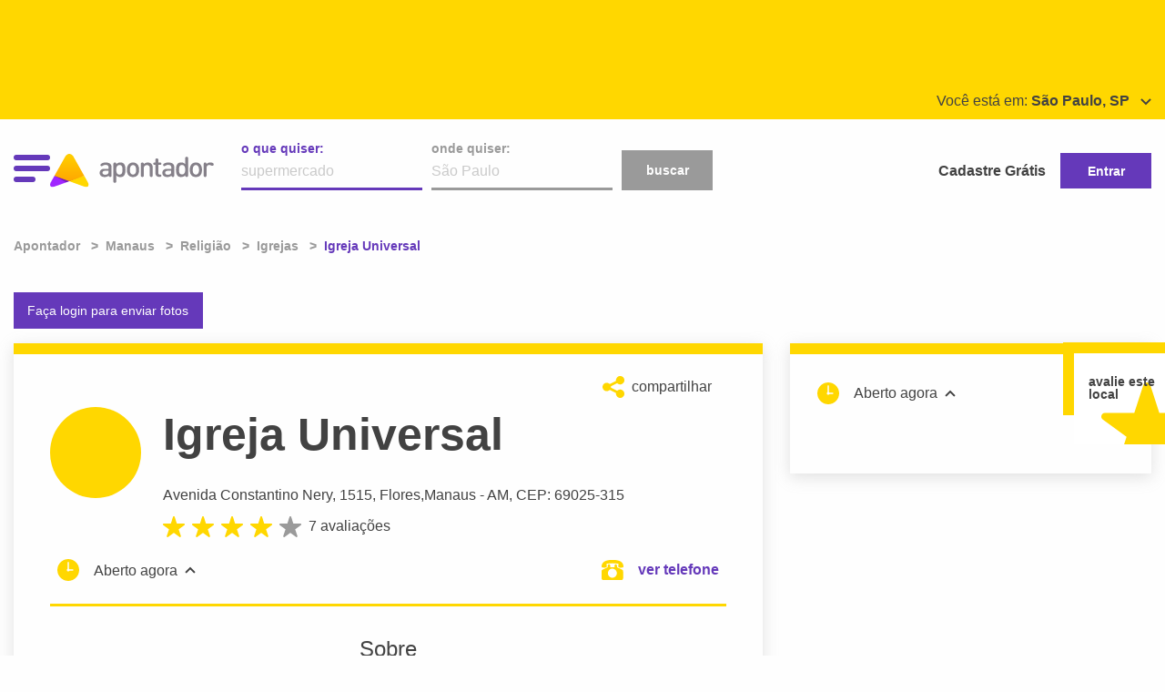

--- FILE ---
content_type: text/html; charset=UTF-8
request_url: https://www.apontador.com.br/local/am/manaus/igrejas/C40382535C5A3Q5A36/igreja_universal.html
body_size: 16137
content:

<!doctype html>
<html class="no-js" lang="pt-br">
<head>

    <script>
    var dataLayer = window.dataLayer || [];
    dataLayer.push({
        'event': 'categorias',
        'categoria': '',
        'subcategoria': ''
    });
</script>


    <meta charset="utf-8"/>
    <meta http-equiv="x-ua-compatible" content="ie=edge">
    <meta name="viewport" content="width=device-width, initial-scale=1.0">
    <meta property="apontador:name" content="apontador-website">
    <meta property="apontador:version" content="0.1.249">
    <meta name="google-site-verification" content="oPee0kxvBtb0gTx3vIjnE18aQms4k7YpJzkT2DbHCWI"/>
    <meta name="google-site-verification" content="hjZoJBmADnVOlrNrkEgv0FoADqFrDvTAcNZsd-4pB54"/>
    <meta name="facebook-domain-verification" content="3mi9wts4x4kqbac8xtw7yf10ybkjf1"/>




    <meta name="twitter:card" content="summary"/>
    <meta name="twitter:site" content="@apontador"/>
    <meta name="twitter:domain" content="www.apontador.com"/>
    <meta name="twitter:url" content="https://www.apontador.com.br/local/am/manaus/igrejas/C40382535C5A3Q5A36/igreja_universal.html"/>
    <meta name="twitter:app:name:iphone" content="Apontador"/>
    <meta name="twitter:app:id:iphone" content="670022316"/>
    <meta name="twitter:app:name:googleplay" content="Apontador"/>
    <meta name="twitter:app:id:googleplay" content="com.lbslocal.android.local"/>
    <meta name="twitter:title" content="Igreja Universal - Flores, Manaus, AM - Apontador"/>
    <meta name="twitter:description" content="Veja mais sobre Igreja Universal na Avenida Constantino Nery, 1515, 69025-315, Flores, Manaus, AM"/>
    <meta name="twitter:image:src"
          content="https://imagesapt.apontador-assets.com/fit-in/640x480/d82a61ea577c4a42b084ca560b135ccd/tantra-mongolian-grill.jpg"/>

    
    <meta property="og:image"
          content="https://widget.maplink.com.br/WidGetGenerator/?v=4.1&lat=-3.110725&lng=-60.026718&w=200&h=200&m=400&image=http://static.portal.maplink.com.br/images/markers/marker_apontador_map.png&count=0">
    

    <meta property="fb:app_id" content="326174470826952"/>

    <meta property="og:title" content="Igreja Universal"/>
    <meta property="og:site_name" content="Apontador"/>
    <meta property="og:url" content="https://www.apontador.com.br/local/am/manaus/igrejas/C40382535C5A3Q5A36/igreja_universal.html"/>
    <meta property="og:description" content="Veja mais sobre Igreja Universal na Avenida Constantino Nery, 1515, 69025-315, Flores, Manaus, AM"/>
    <meta property="og:type" content="business.business"/>
    <meta name="og:description" content="Veja mais sobre Igreja Universal na Avenida Constantino Nery, 1515, 69025-315, Flores, Manaus, AM"/>

    <meta property="business:contact_data:street_address"
          content="Avenida Constantino Nery, 1515"/>
    <meta property="business:contact_data:locality" content="Manaus"/>
    <meta property="business:contact_data:region" content="AM"/>
    <meta property="business:contact_data:country_name" content="Brasil"/>
    <meta property="business:contact_data:postal_code" content="69025315"/>

    <meta property="place:id" content="C40382535C5A3Q5A36"/>
    <meta property="place:category" content=""/>
    <meta property="place:subcategory" content=""/>
    <meta property="place:location:latitude" content="-3.110725"/>
    <meta property="place:location:longitude" content="-60.026718"/>
    <meta property="place:is-apontador-mais" content="false"/>

    <meta name="keywords" content="encontre,veja,descubra,telefones,endereço,fotos,avaliações,mapa,localização,igreja universal,avenida constantino nery,69025-315,flores,manaus,am,apontador"/>
    <meta name="description" content="Veja mais sobre Igreja Universal na Avenida Constantino Nery, 1515, 69025-315, Flores, Manaus, AM"/>

    <title>Igreja Universal - Flores, Manaus, AM - Apontador</title>

    <link rel="canonical" href="https://www.apontador.com.br/local/am/manaus/igrejas/C40382535C5A3Q5A36/igreja_universal.html">


	<link rel="dns-prefetch" href="https://www.apontador.com.br/">
	<link rel="dns-prefetch" href="https://newpoi-assets.apontador.com.br/">
	<link rel="dns-prefetch" href="https://www.google.com/">
	<link rel="dns-prefetch" href="https://marcas.s3.amazonaws.com/">
	<link rel="dns-prefetch" href="https://pagead2.googlesyndication.com/">
	<link rel="preconnect" href="https://securepubads.g.doubleclick.net/" crossorigin>
	<link rel="dns-prefetch" href="https://securepubads.g.doubleclick.net/" />
	<link rel="dns-prefetch" href="https://cm.g.doubleclick.net/" />
	<link rel="dns-prefetch" href="https://tpc.googlesyndication.com/" />
	<link rel="dns-prefetch" href="https://www.googletagservices.com/" />
	<link rel="preconnect" href="https://www.googletagmanager.com/" crossorigin>
	<link rel="dns-prefetch" href="https://www.googletagmanager.com/" />
	<link rel="dns-prefetch" href="https://www.googleadservices.com/" />
	<link rel="dns-prefetch" href="https://www.google-analytics.com/" />
	<link rel="dns-prefetch" href="https://www.googleads.g.doubleclick.net/" />
	<link rel="dns-prefetch" href="https://fonts.googleapis.com/">
	<link rel="dns-prefetch" href="https://connect.facebook.net">
	<link rel="dns-prefetch" href="https://maps.googleapis.com/">
	<link rel="dns-prefetch" href="https://stats.g.doubleclick.net/" />
	<link rel="dns-prefetch" href="https://maps.gstatic.com/" />
	<link rel="dns-prefetch" href="https://adservice.google.com.br" />
	<link rel="dns-prefetch" href="https://cdn.ampproject.org" />

	<link title="Apontador Busca Local" rel="search" type="application/opensearchdescription+xml"
          href="https://newpoi-assets.apontador.com.br/assets/xml/opensearch-description-mlb.xml"/>
    <link rel="icon" type="image/x-icon" href="https://newpoi-assets.apontador.com.br/website/images/favicon.ico"/>
    <link rel="stylesheet" href="https://newpoi-assets.apontador.com.br/website/assets/css/app.css?version=0.1.249-1">

    <script type="application/ld+json">
{
    "@context": "http://schema.org",
    "@type": "Organization",
    "url": "https://www.apontador.com.br",
    "name": "Apontador",
    "legalName": "Apontador",
    "logo": "https://newpoi-assets.apontador.com.br/website/images/logo.svg",
    "sameAs": [
        "https://www.facebook.com/apontador",
        "https://twitter.com/apontador",
        "https://www.linkedin.com/company/apontador",
        "https://www.instagram.com/apontador.com.br",
        "https://www.youtube.com/user/ApontadorBuscaLocal"
    ],
    "contactPoint": [{
        "@type": "ContactPoint",
        "telephone": "+55-11-3047-8410",
        "contactType": "sales",
        "email": "relacionamento@apontador.com",
        "areaServed": "BR",
        "availableLanguage": ["Portuguese"]
    }]
}
</script>
    <script type="application/ld+json">
{
    "@context": "http://schema.org",
    "@type": "WebSite",
    "url": "https://www.apontador.com.br",
    "potentialAction": {
        "@type": "SearchAction",
        "target": "https://www.apontador.com.br/local/search.html?q={query}",
        "query-input": "required name=query"
    }
}
</script>
</head>


<body class="">

  <div class="ads ads__top" align="center" data-closable>
      <div class="outer-center">
        <div class="pubad" data-pos="LLB" style="margin:0 auto; text-align: center"></div>
      </div>
  </div><!-- //.ads__top -->

  <div class="top-bar-yellow show-for-large">
    <div class="grid-container">
      <div class="grid-x">
        <div class="your-city">
          <p data-toggle="loja-cidade-dropdown-top">
            <span id="geolocation">Você está em: <strong>São Paulo, SP</strong></span>
            <img loading="lazy" class="arrow" src="https://newpoi-assets.apontador.com.br/website/assets/img/icons/carot-arrow.svg" alt="">
          </p>
          <div class="dropdown-pane top" id="loja-cidade-dropdown-top" data-position="bottom" data-alignment="center" data-dropdown>
            <form action="">
              <div class="input-group">
                <label for="where">onde quiser:
                  <input type="text" id="where" name="loc"
                         placeholder="São Paulo">
                </label>
                <div class="input-group-button">
                  <input type="submit" class="button" value="">
                </div>
              </div>
            </form>
            <ul class="menu">
              <li><a href="https://www.apontador.com.br/em/belo-horizonte-mg">Belo Horizonte</a></li>
              <li><a href="https://www.apontador.com.br/em/campinas-sp">Campinas</a></li>
              <li><a href="https://www.apontador.com.br/em/brasilia-df">Brasília</a></li>
              <li><a href="https://www.apontador.com.br/em/ribeirao-preto-sp">Ribeirão Preto</a></li>
              <li><a href="https://www.apontador.com.br/em/curitiba-pr">Curitiba</a></li>
              <li><a href="https://www.apontador.com.br/em/sorocaba-sp">Sorocaba</a></li>
              <li><a href="https://www.apontador.com.br/em/florianopolis-sc">Florianópolis</a></li>
              <li><a href="https://www.apontador.com.br/em/guarulhos-sp">Guarulhos</a></li>
              <li><a href="https://www.apontador.com.br/em/porto-alegre-rs">Porto Alegre</a></li>
              <li><a href="https://www.apontador.com.br/em/fortaleza-ce">Fortaleza</a></li>
              <li><a href="https://www.apontador.com.br/em/rio-de-janeiro-rj">Rio de Janeiro</a></li>
              <li><a href="https://www.apontador.com.br/em/manaus-am">Manaus</a></li>
              <li><a href="https://www.apontador.com.br/em/sao-paulo-sp">São Paulo</a></li>
              <li><a href="https://www.apontador.com.br/em/cuiaba-mt">Cuiabá</a></li>
            </ul>
          </div>
        </div><!-- //.your-city -->
      </div>
    </div>
  </div><!-- //.top-bar-yellow -->

<header class="page-header">
  
  <div class="off-canvas position-left  is-closed" id="off-canvas-menu" data-off-canvas  data-content-scroll="true">
    <div  data-off-canvas-scrollbox>
      <p class="close-pane" data-toggle="off-canvas-menu"><img loading="lazy" src="https://newpoi-assets.apontador.com.br/website/assets/img/icons/close-pane.svg" alt=""> Fechar</p>
      <ul class="vertical menu drilldown" data-drilldown data-back-button="">
        <p class="h3">Categorias</p>
        <li><a class="href-geolocation" href="https://www.apontador.com.br/em/manaus-am/alimentos-e-bebidas/">Alimentos e Bebidas</a>
          <ul>
            
            <li><a class="href-geolocation" href="https://www.apontador.com.br/em/manaus-am/alimentos-e-bebidas/acougues/">Açougues</a></li>
            
            <li><a class="href-geolocation" href="https://www.apontador.com.br/em/manaus-am/alimentos-e-bebidas/lojas-de-bebidas/">Lojas de Bebidas</a></li>
            
            <li><a class="href-geolocation" href="https://www.apontador.com.br/em/manaus-am/alimentos-e-bebidas/padarias/">Padarias</a></li>
            
            <li><a class="href-geolocation" href="https://www.apontador.com.br/em/manaus-am/alimentos-e-bebidas/mercearias/">Mercearias</a></li>
            
            <li><a class="href-geolocation" href="https://www.apontador.com.br/em/manaus-am/alimentos-e-bebidas/alimentos/">Alimentos</a></li>
            
            <li><a class="href-geolocation" href="https://www.apontador.com.br/em/manaus-am/alimentos-e-bebidas/docerias-e-confeitarias/">Docerias e Confeitarias</a></li>
            
            <li><a class="href-geolocation" href="https://www.apontador.com.br/em/manaus-am/alimentos-e-bebidas/lojas-de-conveniencia/">Lojas de Conveniência</a></li>
            
            <li><a class="href-geolocation" href="https://www.apontador.com.br/em/manaus-am/alimentos-e-bebidas/confeitarias/">Confeitarias</a></li>
            
            <li><a class="href-geolocation" href="https://www.apontador.com.br/em/manaus-am/alimentos-e-bebidas/peixarias/">Peixarias</a></li>
            
            <li><a class="href-geolocation" href="https://www.apontador.com.br/em/manaus-am/alimentos-e-bebidas/supermercados/">Supermercados</a></li>
            
            <li><a class="href-geolocation" href="https://www.apontador.com.br/em/manaus-am/alimentos-e-bebidas/distribuidora-de-agua/">Distribuidora de Água</a></li>
            
            <li class="js-drilldown-back applied"><a href="#">Voltar</a></li>
          </ul>
        </li>
        <li><a class="href-geolocation" href="https://www.apontador.com.br/em/manaus-am/animais/">Animais</a>
          <ul>
            
            <li><a class="href-geolocation" href="https://www.apontador.com.br/em/manaus-am/animais/criacao-e-venda-de-animais/">Criação e Venda de Animais</a></li>
            
            <li><a class="href-geolocation" href="https://www.apontador.com.br/em/manaus-am/animais/canis/">Canis</a></li>
            
            <li><a class="href-geolocation" href="https://www.apontador.com.br/em/manaus-am/animais/clinicas-e-hospitais-veterinarios/">Clinicas e Hospitais Veterinários</a></li>
            
            <li><a class="href-geolocation" href="https://www.apontador.com.br/em/manaus-am/animais/racoes/">Rações</a></li>
            
            <li><a class="href-geolocation" href="https://www.apontador.com.br/em/manaus-am/animais/veterinarios/">Veterinários</a></li>
            
            <li><a class="href-geolocation" href="https://www.apontador.com.br/em/manaus-am/animais/pet-shops/">Pet Shops</a></li>
            
            <li><a class="href-geolocation" href="https://www.apontador.com.br/em/manaus-am/animais/produtos-veterinarios/">Produtos Veterinários</a></li>
            
            <li><a class="href-geolocation" href="https://www.apontador.com.br/em/manaus-am/animais/servicos-para-animais/">Serviços para Animais</a></li>
            
            <li><a class="href-geolocation" href="https://www.apontador.com.br/em/manaus-am/animais/day-care-e-hotel/">Day Care e Hotel</a></li>
            
            <li><a class="href-geolocation" href="https://www.apontador.com.br/em/manaus-am/animais/ongs-e-resgate-de-animais/">ONGs e Resgate de Animais</a></li>
            
            <li class="js-drilldown-back applied"><a href="#">Voltar</a></li>
          </ul>
        </li>
        <li><a class="href-geolocation" href="https://www.apontador.com.br/em/manaus-am/arte-e-cultura/">Arte e Cultura</a>
          <ul>
            
            <li><a class="href-geolocation" href="https://www.apontador.com.br/em/manaus-am/arte-e-cultura/cultura/">Cultura</a></li>
            
            <li><a class="href-geolocation" href="https://www.apontador.com.br/em/manaus-am/arte-e-cultura/cinema/">Cinema</a></li>
            
            <li><a class="href-geolocation" href="https://www.apontador.com.br/em/manaus-am/arte-e-cultura/artes-e-musica/">Artes e Música</a></li>
            
            <li><a class="href-geolocation" href="https://www.apontador.com.br/em/manaus-am/arte-e-cultura/galerias-de-arte/">Galerias de Arte</a></li>
            
            <li><a class="href-geolocation" href="https://www.apontador.com.br/em/manaus-am/arte-e-cultura/bibliotecas/">Bibliotecas</a></li>
            
            <li><a class="href-geolocation" href="https://www.apontador.com.br/em/manaus-am/arte-e-cultura/museus/">Museus</a></li>
            
            <li><a class="href-geolocation" href="https://www.apontador.com.br/em/manaus-am/arte-e-cultura/centros-culturais/">Centros Culturais</a></li>
            
            <li><a class="href-geolocation" href="https://www.apontador.com.br/em/manaus-am/arte-e-cultura/galerias/">Galerias</a></li>
            
            <li><a class="href-geolocation" href="https://www.apontador.com.br/em/manaus-am/arte-e-cultura/livrarias/">Livrarias</a></li>
            
            <li><a class="href-geolocation" href="https://www.apontador.com.br/em/manaus-am/arte-e-cultura/teatros/">Teatros</a></li>
            
            <li><a class="href-geolocation" href="https://www.apontador.com.br/em/manaus-am/arte-e-cultura/estudio-de-tatuagem-e-piercing/">Estúdio de Tatuagem e Piercing</a></li>
            
            <li><a class="href-geolocation" href="https://www.apontador.com.br/em/manaus-am/arte-e-cultura/dancas/">Danças</a></li>
            
            <li class="js-drilldown-back applied"><a href="#">Voltar</a></li>
          </ul>
        </li>
        <li><a class="href-geolocation" href="https://www.apontador.com.br/em/manaus-am/automoveis-e-veiculos/">Automóveis e Veículos</a>
          <ul>
            
            <li><a class="href-geolocation" href="https://www.apontador.com.br/em/manaus-am/automoveis-e-veiculos/lava-rapido/">Lava-Rápido</a></li>
            
            <li><a class="href-geolocation" href="https://www.apontador.com.br/em/manaus-am/automoveis-e-veiculos/locadoras-de-veiculos/">Locadoras de Veículos</a></li>
            
            <li><a class="href-geolocation" href="https://www.apontador.com.br/em/manaus-am/automoveis-e-veiculos/mecanicas-e-oficinas/">Mecânicas e Oficinas</a></li>
            
            <li><a class="href-geolocation" href="https://www.apontador.com.br/em/manaus-am/automoveis-e-veiculos/auto-escolas/">Auto escolas</a></li>
            
            <li><a class="href-geolocation" href="https://www.apontador.com.br/em/manaus-am/automoveis-e-veiculos/estacionamentos/">Estacionamentos</a></li>
            
            <li><a class="href-geolocation" href="https://www.apontador.com.br/em/manaus-am/automoveis-e-veiculos/postos-de-combustivel/">Postos de Combustível</a></li>
            
            <li><a class="href-geolocation" href="https://www.apontador.com.br/em/manaus-am/automoveis-e-veiculos/revendedores-e-concessionarias/">Revendedores e Concessionárias</a></li>
            
            <li><a class="href-geolocation" href="https://www.apontador.com.br/em/manaus-am/automoveis-e-veiculos/despachantes/">Despachantes</a></li>
            
            <li><a class="href-geolocation" href="https://www.apontador.com.br/em/manaus-am/automoveis-e-veiculos/ferro-velho/">Ferro-Velho</a></li>
            
            <li><a class="href-geolocation" href="https://www.apontador.com.br/em/manaus-am/automoveis-e-veiculos/guinchos/">Guinchos</a></li>
            
            <li><a class="href-geolocation" href="https://www.apontador.com.br/em/manaus-am/automoveis-e-veiculos/motor-para-veiculo/">Motor para Veículo</a></li>
            
            <li><a class="href-geolocation" href="https://www.apontador.com.br/em/manaus-am/automoveis-e-veiculos/pecas-e-acessorios-para-veiculos/">Peças e Acessórios Para Veículos</a></li>
            
            <li><a class="href-geolocation" href="https://www.apontador.com.br/em/manaus-am/automoveis-e-veiculos/borracharias-e-pneus/">Borracharias e Pneus</a></li>
            
            <li><a class="href-geolocation" href="https://www.apontador.com.br/em/manaus-am/automoveis-e-veiculos/trailer/">Trailer</a></li>
            
            <li><a class="href-geolocation" href="https://www.apontador.com.br/em/manaus-am/automoveis-e-veiculos/servicos-em-veiculos/">Serviços em Veículos</a></li>
            
            <li><a class="href-geolocation" href="https://www.apontador.com.br/em/manaus-am/automoveis-e-veiculos/placa-de-identificacao-de-veiculos/">Placa de identificação de veículos</a></li>
            
            <li><a class="href-geolocation" href="https://www.apontador.com.br/em/manaus-am/automoveis-e-veiculos/tapecaria-automotiva/">Tapeçaria Automotiva</a></li>
            
            <li class="js-drilldown-back applied"><a href="#">Voltar</a></li>
          </ul>
        </li>
        <li><a class="href-geolocation" href="https://www.apontador.com.br/em/manaus-am/bares-e-restaurantes/">Bares e Restaurantes</a>
          <ul>
            
            <li><a class="href-geolocation" href="https://www.apontador.com.br/em/manaus-am/bares-e-restaurantes/lanchonetes/">Lanchonetes</a></li>
            
            <li><a class="href-geolocation" href="https://www.apontador.com.br/em/manaus-am/bares-e-restaurantes/restaurantes/">Restaurantes</a></li>
            
            <li><a class="href-geolocation" href="https://www.apontador.com.br/em/manaus-am/bares-e-restaurantes/frutos-do-mar/">Frutos do Mar</a></li>
            
            <li><a class="href-geolocation" href="https://www.apontador.com.br/em/manaus-am/bares-e-restaurantes/entrega-de-marmitex/">Entrega de Marmitex</a></li>
            
            <li><a class="href-geolocation" href="https://www.apontador.com.br/em/manaus-am/bares-e-restaurantes/comida-argentina/">Comida Argentina</a></li>
            
            <li><a class="href-geolocation" href="https://www.apontador.com.br/em/manaus-am/bares-e-restaurantes/pamonharias/">Pamonharias</a></li>
            
            <li><a class="href-geolocation" href="https://www.apontador.com.br/em/manaus-am/bares-e-restaurantes/quiosques/">Quiosques</a></li>
            
            <li><a class="href-geolocation" href="https://www.apontador.com.br/em/manaus-am/bares-e-restaurantes/comida-variada/">Comida Variada</a></li>
            
            <li><a class="href-geolocation" href="https://www.apontador.com.br/em/manaus-am/bares-e-restaurantes/sorveterias/">Sorveterias</a></li>
            
            <li><a class="href-geolocation" href="https://www.apontador.com.br/em/manaus-am/bares-e-restaurantes/sopas/">Sopas</a></li>
            
            <li><a class="href-geolocation" href="https://www.apontador.com.br/em/manaus-am/bares-e-restaurantes/bistros/">Bistrôs</a></li>
            
            <li><a class="href-geolocation" href="https://www.apontador.com.br/em/manaus-am/bares-e-restaurantes/cyber-cafes/">Cyber Cafés</a></li>
            
            <li><a class="href-geolocation" href="https://www.apontador.com.br/em/manaus-am/bares-e-restaurantes/comida-contemporanea/">Comida Contemporânea</a></li>
            
            <li><a class="href-geolocation" href="https://www.apontador.com.br/em/manaus-am/bares-e-restaurantes/comida-alema/">Comida Alemã</a></li>
            
            <li><a class="href-geolocation" href="https://www.apontador.com.br/em/manaus-am/bares-e-restaurantes/comida-arabe/">Comida Árabe</a></li>
            
            <li><a class="href-geolocation" href="https://www.apontador.com.br/em/manaus-am/bares-e-restaurantes/grelhados/">Grelhados</a></li>
            
            <li><a class="href-geolocation" href="https://www.apontador.com.br/em/manaus-am/bares-e-restaurantes/comida-australiana/">Comida Australiana</a></li>
            
            <li><a class="href-geolocation" href="https://www.apontador.com.br/em/manaus-am/bares-e-restaurantes/comida-brasileira/">Comida Brasileira</a></li>
            
            <li><a class="href-geolocation" href="https://www.apontador.com.br/em/manaus-am/bares-e-restaurantes/cafeterias/">Cafeterias</a></li>
            
            <li><a class="href-geolocation" href="https://www.apontador.com.br/em/manaus-am/bares-e-restaurantes/cantinas/">Cantinas</a></li>
            
            <li><a class="href-geolocation" href="https://www.apontador.com.br/em/manaus-am/bares-e-restaurantes/casas-de-cha/">Casas de Chá</a></li>
            
            <li><a class="href-geolocation" href="https://www.apontador.com.br/em/manaus-am/bares-e-restaurantes/comida-goiana/">Comida Goiana</a></li>
            
            <li><a class="href-geolocation" href="https://www.apontador.com.br/em/manaus-am/bares-e-restaurantes/comida-chinesa/">Comida Chinesa</a></li>
            
            <li><a class="href-geolocation" href="https://www.apontador.com.br/em/manaus-am/bares-e-restaurantes/churrascarias/">Churrascarias</a></li>
            
            <li><a class="href-geolocation" href="https://www.apontador.com.br/em/manaus-am/bares-e-restaurantes/comida-caseira/">Comida Caseira</a></li>
            
            <li><a class="href-geolocation" href="https://www.apontador.com.br/em/manaus-am/bares-e-restaurantes/comida-mineira/">Comida Mineira</a></li>
            
            <li><a class="href-geolocation" href="https://www.apontador.com.br/em/manaus-am/bares-e-restaurantes/naturais/">Naturais</a></li>
            
            <li><a class="href-geolocation" href="https://www.apontador.com.br/em/manaus-am/bares-e-restaurantes/comida-nordestina/">Comida Nordestina</a></li>
            
            <li><a class="href-geolocation" href="https://www.apontador.com.br/em/manaus-am/bares-e-restaurantes/comida-vegetariana/">Comida Vegetariana</a></li>
            
            <li><a class="href-geolocation" href="https://www.apontador.com.br/em/manaus-am/bares-e-restaurantes/fast-food/">Fast Food</a></li>
            
            <li><a class="href-geolocation" href="https://www.apontador.com.br/em/manaus-am/bares-e-restaurantes/comida-coreana/">Comida Coreana</a></li>
            
            <li><a class="href-geolocation" href="https://www.apontador.com.br/em/manaus-am/bares-e-restaurantes/comida-espanhola/">Comida Espanhola</a></li>
            
            <li><a class="href-geolocation" href="https://www.apontador.com.br/em/manaus-am/bares-e-restaurantes/comida-francesa/">Comida Francesa</a></li>
            
            <li><a class="href-geolocation" href="https://www.apontador.com.br/em/manaus-am/bares-e-restaurantes/galeterias/">Galeterias</a></li>
            
            <li><a class="href-geolocation" href="https://www.apontador.com.br/em/manaus-am/bares-e-restaurantes/comida-internacional/">Comida Internacional</a></li>
            
            <li><a class="href-geolocation" href="https://www.apontador.com.br/em/manaus-am/bares-e-restaurantes/culinaria-italiana/">Culinária Italiana</a></li>
            
            <li><a class="href-geolocation" href="https://www.apontador.com.br/em/manaus-am/bares-e-restaurantes/comida-japonesa/">Comida Japonesa</a></li>
            
            <li><a class="href-geolocation" href="https://www.apontador.com.br/em/manaus-am/bares-e-restaurantes/comida-judaica/">Comida Judaica</a></li>
            
            <li><a class="href-geolocation" href="https://www.apontador.com.br/em/manaus-am/bares-e-restaurantes/pastelarias/">Pastelarias</a></li>
            
            <li><a class="href-geolocation" href="https://www.apontador.com.br/em/manaus-am/bares-e-restaurantes/comida-mediterranea/">Comida Mediterrânea</a></li>
            
            <li><a class="href-geolocation" href="https://www.apontador.com.br/em/manaus-am/bares-e-restaurantes/comida-mexicana/">Comida Mexicana</a></li>
            
            <li><a class="href-geolocation" href="https://www.apontador.com.br/em/manaus-am/bares-e-restaurantes/pizzarias/">Pizzarias</a></li>
            
            <li><a class="href-geolocation" href="https://www.apontador.com.br/em/manaus-am/bares-e-restaurantes/comida-portuguesa/">Comida Portuguesa</a></li>
            
            <li><a class="href-geolocation" href="https://www.apontador.com.br/em/manaus-am/bares-e-restaurantes/saladas/">Saladas</a></li>
            
            <li><a class="href-geolocation" href="https://www.apontador.com.br/em/manaus-am/bares-e-restaurantes/steak-house/">Steak House</a></li>
            
            <li><a class="href-geolocation" href="https://www.apontador.com.br/em/manaus-am/bares-e-restaurantes/comida-suica/">Comida Suíça</a></li>
            
            <li><a class="href-geolocation" href="https://www.apontador.com.br/em/manaus-am/bares-e-restaurantes/espetinhos-de-churrasco/">Espetinhos de Churrasco</a></li>
            
            <li><a class="href-geolocation" href="https://www.apontador.com.br/em/manaus-am/bares-e-restaurantes/creperias/">Creperias</a></li>
            
            <li><a class="href-geolocation" href="https://www.apontador.com.br/em/manaus-am/bares-e-restaurantes/fondue/">Fondue</a></li>
            
            <li><a class="href-geolocation" href="https://www.apontador.com.br/em/manaus-am/bares-e-restaurantes/frutaria/">Frutaria</a></li>
            
            <li><a class="href-geolocation" href="https://www.apontador.com.br/em/manaus-am/bares-e-restaurantes/rotisserie/">Rotisserie</a></li>
            
            <li><a class="href-geolocation" href="https://www.apontador.com.br/em/manaus-am/bares-e-restaurantes/hamburgueria/">Hamburgueria</a></li>
            
            <li><a class="href-geolocation" href="https://www.apontador.com.br/em/manaus-am/bares-e-restaurantes/buffet---self-service/">Buffet / Self-service</a></li>
            
            <li><a class="href-geolocation" href="https://www.apontador.com.br/em/manaus-am/bares-e-restaurantes/bares-e-pubs/">Bares e Pubs</a></li>
            
            <li><a class="href-geolocation" href="https://www.apontador.com.br/em/manaus-am/bares-e-restaurantes/food-truck/">Food truck</a></li>
            
            <li><a class="href-geolocation" href="https://www.apontador.com.br/em/manaus-am/bares-e-restaurantes/entregas---delivery/">Entregas - Delivery</a></li>
            
            <li class="js-drilldown-back applied"><a href="#">Voltar</a></li>
          </ul>
        </li>
        <li><a class="href-geolocation" href="https://www.apontador.com.br/em/manaus-am/beleza-e-estetica/">Beleza e Estética</a>
          <ul>
            
            <li><a class="href-geolocation" href="https://www.apontador.com.br/em/manaus-am/beleza-e-estetica/perfumarias/">Perfumarias</a></li>
            
            <li><a class="href-geolocation" href="https://www.apontador.com.br/em/manaus-am/beleza-e-estetica/lojas-de-cosmeticos/">Lojas de Cosméticos</a></li>
            
            <li><a class="href-geolocation" href="https://www.apontador.com.br/em/manaus-am/beleza-e-estetica/estetica/">Estética</a></li>
            
            <li><a class="href-geolocation" href="https://www.apontador.com.br/em/manaus-am/beleza-e-estetica/salao-de-beleza/">Salão de Beleza</a></li>
            
            <li><a class="href-geolocation" href="https://www.apontador.com.br/em/manaus-am/beleza-e-estetica/manicure-e-pedicure/">Manicure e pedicure</a></li>
            
            <li><a class="href-geolocation" href="https://www.apontador.com.br/em/manaus-am/beleza-e-estetica/salao-de-bronzeamento/">Salão de Bronzeamento</a></li>
            
            <li class="js-drilldown-back applied"><a href="#">Voltar</a></li>
          </ul>
        </li>
        <li><a class="href-geolocation" href="https://www.apontador.com.br/em/manaus-am/beneficios/">Benefícios</a>
          <ul>
            
            <li><a class="href-geolocation" href="https://www.apontador.com.br/em/manaus-am/beneficios/administracao-de-convenios/">Administração de Convênios</a></li>
            
            <li><a class="href-geolocation" href="https://www.apontador.com.br/em/manaus-am/beneficios/assistencia-medica/">Assistência Médica</a></li>
            
            <li><a class="href-geolocation" href="https://www.apontador.com.br/em/manaus-am/beneficios/assistencia-odontologica/">Assistência Odontológica</a></li>
            
            <li class="js-drilldown-back applied"><a href="#">Voltar</a></li>
          </ul>
        </li>
        <li><a class="href-geolocation" href="https://www.apontador.com.br/em/manaus-am/casa-e-decoracao/">Casa e Decoração</a>
          <ul>
            
            <li><a class="href-geolocation" href="https://www.apontador.com.br/em/manaus-am/casa-e-decoracao/moveis/">Móveis</a></li>
            
            <li><a class="href-geolocation" href="https://www.apontador.com.br/em/manaus-am/casa-e-decoracao/antiguidade/">Antiguidade</a></li>
            
            <li><a class="href-geolocation" href="https://www.apontador.com.br/em/manaus-am/casa-e-decoracao/cama--mesa-e-banho/">Cama, Mesa e Banho</a></li>
            
            <li><a class="href-geolocation" href="https://www.apontador.com.br/em/manaus-am/casa-e-decoracao/utensilios-e-utilidades-domesticas/">Utensílios e Utilidades Domésticas</a></li>
            
            <li><a class="href-geolocation" href="https://www.apontador.com.br/em/manaus-am/casa-e-decoracao/moveis-planejados/">Móveis Planejados</a></li>
            
            <li><a class="href-geolocation" href="https://www.apontador.com.br/em/manaus-am/casa-e-decoracao/decoracao/">Decoração</a></li>
            
            <li><a class="href-geolocation" href="https://www.apontador.com.br/em/manaus-am/casa-e-decoracao/banheiro/">Banheiro</a></li>
            
            <li><a class="href-geolocation" href="https://www.apontador.com.br/em/manaus-am/casa-e-decoracao/jardim-e-lazer/">Jardim e Lazer</a></li>
            
            <li><a class="href-geolocation" href="https://www.apontador.com.br/em/manaus-am/casa-e-decoracao/estofados/">Estofados</a></li>
            
            <li class="js-drilldown-back applied"><a href="#">Voltar</a></li>
          </ul>
        </li>
        <li><a class="href-geolocation" href="https://www.apontador.com.br/em/manaus-am/clinicas-e-diagnosticos/">Clínicas e Diagnósticos</a>
          <ul>
            
            <li><a class="href-geolocation" href="https://www.apontador.com.br/em/manaus-am/clinicas-e-diagnosticos/clinicas-e-centros-de-diagnostico/">Clínicas e Centros de Diagnóstico</a></li>
            
            <li><a class="href-geolocation" href="https://www.apontador.com.br/em/manaus-am/clinicas-e-diagnosticos/laboratorios/">Laboratórios</a></li>
            
            <li><a class="href-geolocation" href="https://www.apontador.com.br/em/manaus-am/clinicas-e-diagnosticos/clinicas-de-cardiologia/">Clínicas de Cardiologia</a></li>
            
            <li><a class="href-geolocation" href="https://www.apontador.com.br/em/manaus-am/clinicas-e-diagnosticos/clinicas-de-check-up/">Clínicas de Check-Up</a></li>
            
            <li><a class="href-geolocation" href="https://www.apontador.com.br/em/manaus-am/clinicas-e-diagnosticos/clinicas-de-densitometria-ossea/">Clínicas de Densitometria Óssea</a></li>
            
            <li><a class="href-geolocation" href="https://www.apontador.com.br/em/manaus-am/clinicas-e-diagnosticos/clinicas-de-dermatologia/">Clínicas de Dermatologia</a></li>
            
            <li><a class="href-geolocation" href="https://www.apontador.com.br/em/manaus-am/clinicas-e-diagnosticos/clinicas-de-fisioterapia/">Clínicas de Fisioterapia</a></li>
            
            <li><a class="href-geolocation" href="https://www.apontador.com.br/em/manaus-am/clinicas-e-diagnosticos/clinicas-geriatricas/">Clínicas Geriátricas</a></li>
            
            <li><a class="href-geolocation" href="https://www.apontador.com.br/em/manaus-am/clinicas-e-diagnosticos/clinicas-de-hemodialise/">Clínicas de Hemodiálise</a></li>
            
            <li><a class="href-geolocation" href="https://www.apontador.com.br/em/manaus-am/clinicas-e-diagnosticos/clinicas-de-olhos/">Clínicas de Olhos</a></li>
            
            <li><a class="href-geolocation" href="https://www.apontador.com.br/em/manaus-am/clinicas-e-diagnosticos/clinicas-ortopedicas/">Clínicas Ortopédicas</a></li>
            
            <li><a class="href-geolocation" href="https://www.apontador.com.br/em/manaus-am/clinicas-e-diagnosticos/clinicas-pediatricas/">Clínicas Pediátricas</a></li>
            
            <li><a class="href-geolocation" href="https://www.apontador.com.br/em/manaus-am/clinicas-e-diagnosticos/clinicas-de-psicologia/">Clínicas de Psicologia</a></li>
            
            <li><a class="href-geolocation" href="https://www.apontador.com.br/em/manaus-am/clinicas-e-diagnosticos/clinicas-psiquiatricas/">Clínicas Psiquiátricas</a></li>
            
            <li><a class="href-geolocation" href="https://www.apontador.com.br/em/manaus-am/clinicas-e-diagnosticos/clinicas-de-radiologia/">Clínicas de Radiologia</a></li>
            
            <li><a class="href-geolocation" href="https://www.apontador.com.br/em/manaus-am/clinicas-e-diagnosticos/clinicas-de-radioterapia/">Clínicas de Radioterapia</a></li>
            
            <li><a class="href-geolocation" href="https://www.apontador.com.br/em/manaus-am/clinicas-e-diagnosticos/clinicas-de-reabilitacao/">Clínicas de Reabilitação</a></li>
            
            <li><a class="href-geolocation" href="https://www.apontador.com.br/em/manaus-am/clinicas-e-diagnosticos/clinicas-de-repouso/">Clínicas de Repouso</a></li>
            
            <li><a class="href-geolocation" href="https://www.apontador.com.br/em/manaus-am/clinicas-e-diagnosticos/clinicas-de-ultra-sonografia-e-ecografia/">Clínicas de Ultra-Sonografia e Ecografia</a></li>
            
            <li><a class="href-geolocation" href="https://www.apontador.com.br/em/manaus-am/clinicas-e-diagnosticos/tomografia-e-ressonancia-magnetica/">Tomografia e Ressonância Magnética</a></li>
            
            <li><a class="href-geolocation" href="https://www.apontador.com.br/em/manaus-am/clinicas-e-diagnosticos/ultra-som/">Ultra-Som</a></li>
            
            <li><a class="href-geolocation" href="https://www.apontador.com.br/em/manaus-am/clinicas-e-diagnosticos/clinicas-de-reproducao-humana/">Clínicas de Reprodução Humana</a></li>
            
            <li><a class="href-geolocation" href="https://www.apontador.com.br/em/manaus-am/clinicas-e-diagnosticos/clinicas-ginecologicas-e-obstetricas/">Clínicas Ginecológicas e Obstétricas</a></li>
            
            <li><a class="href-geolocation" href="https://www.apontador.com.br/em/manaus-am/clinicas-e-diagnosticos/clinicas-de-alergia-e-imunologia/">Clínicas de Alergia e Imunologia</a></li>
            
            <li><a class="href-geolocation" href="https://www.apontador.com.br/em/manaus-am/clinicas-e-diagnosticos/clinicas-urologicas/">Clínicas Urológicas</a></li>
            
            <li><a class="href-geolocation" href="https://www.apontador.com.br/em/manaus-am/clinicas-e-diagnosticos/clinicas-especializadas/">Clínicas Especializadas</a></li>
            
            <li><a class="href-geolocation" href="https://www.apontador.com.br/em/manaus-am/clinicas-e-diagnosticos/clinicas-medicas/">Clínicas Médicas</a></li>
            
            <li class="js-drilldown-back applied"><a href="#">Voltar</a></li>
          </ul>
        </li>
        <li><a class="href-geolocation" href="https://www.apontador.com.br/em/manaus-am/com/">Com</a>
          <ul>
            
            <li><a class="href-geolocation" href="https://www.apontador.com.br/em/manaus-am/com/ft/">Ft</a></li>
            
            <li><a class="href-geolocation" href="https://www.apontador.com.br/em/manaus-am/com/som-e-video/">Som e Vídeo</a></li>
            
            <li class="js-drilldown-back applied"><a href="#">Voltar</a></li>
          </ul>
        </li>
        
        <li>
          <a href="https://www.apontador.com.br/local/categorias">
            Veja mais Categorias
          </a>
        </li>
      </ul>
    </div>
  </div>
  <div class="off-canvas position-right is-closed" id="off-canvas-search" data-off-canvas  data-content-scroll="false">
      <div class="grid-x">
          <div class="cell small-12">
              <form class="row" id="search" action="https://www.apontador.com.br/local/search.html">
                  <div class="grid-x off-canvas-search__search-fields text-center align-center large-text-left">
                      <div class="cell small-12 large-7 search-label-container">
                          <label for="input-search-category">Encontre <br>o que quiser:</label>
                      </div>
                      <div class="cell small-12 medium-7 large-5 search-field-container">
                          <input type="text" id="input-search-category" class="awesomplete"
                                 name="q" maxlength="150" placeholder="O que você procura?"
                                 data-list="Animais, Arte & Cultura, Automóveis & Veículos, Beleza & Estética, Bares e Restaurantes, Escolas de Idioma , Eletrodomésticos, Entretenimento & Lazer, Educação, Informática, Farmácias, Hospedagem e Turismo, Salão de Beleza, Moda & Acessórios, Serviços Médicos & Consultórios"
                                 value="">
                      </div>
                      <div class="cell small-12 large-7 search-label-container">
                          <label for="input-search-place">onde quiser:</label>
                      </div>
                      <div class="cell small-12 medium-7 large-5 search-field-container">
                          <input type="text" id="input-search-place" class="awesomplete"
                                 name="loc" maxlength="150" placeholder="Cidade, Estado ou CEP"
                                 data-list="Belo Horizonte, Campinas, Brasília, Ribeirão Preto, Curitiba, Sorocaba, Florianópolis, Guarulhos, Porto Alegre, Fortaleza, Rio de Janeiro, Manaus, São Paulo, Cuiabá"
                                 value="">
                        <button class="button-geolocation hide-for-large"><span class="show-for-sr">Utilizar Geolocalização</span><img loading="lazy" src="https://newpoi-assets.apontador.com.br/website/assets/img/icons/geolocation.svg" alt=""></button>
                      </div>
                      <div class="cell small-12 medium-7 large-5 large-offset-7 search-field-container">
                        <input type="submit" class="button" id="search-place" value="buscar">
                      </div>
                  </div>
              </form>
          </div>
          <div class="cell small-12 swiper-categorias-off-canvas swiper-area">
            <p><small>Ou veja por categoria:</small></p>
            <div class="swiper-container">
              <div class="swiper-wrapper">
                <div class="swiper-slide">
                  <a class="href-geolocation" href="https://www.apontador.com.br/local/bares-e-restaurantes">
                      <strong>Bares & Restaurantes</strong>
                  </a>
                </div>
                <div class="swiper-slide">
                  <a class="href-geolocation" href="https://www.apontador.com.br/local/entretenimento-e-lazer">
                      <strong>Entretenimento & Lazer</strong>
                    </a>
                </div>
                <div class="swiper-slide">
                  <a class="href-geolocation" href="https://www.apontador.com.br/local/hospedagem-e-turismo">
                      <strong>Hospedagem & Turismo</strong>
                    </a>
                </div>
                <div class="swiper-slide">
                  <a class="href-geolocation" href="https://www.apontador.com.br/local/animais">
                      <strong>Animais</strong>
                    </a>
                </div>
                <div class="swiper-slide">
                  <a class="href-geolocation" href="https://www.apontador.com.br/local/beleza-e-estetica/salao-de-beleza">
                      <strong>Salão de Beleza</strong>
                    </a>
                </div>
                <div class="swiper-slide">
                  <a class="href-geolocation" href="https://www.apontador.com.br/local/moda-e-acessorios/vestuario">
                      <strong>Vestuario</strong>
                    </a>
                </div>
              </div>
            </div><!-- .swiper-container -->
          </div>
      </div>
  </div>



  <div class="grid-container">
    <div class="grid-x align-middle">
      <div class="cell shrink medium-8 large-9 flex-container align-middle">
        <button class="toggle-menu show-for-large" data-toggle="off-canvas-menu">
          <svg class="hamburger-menu" id="menu-icon"
            viewBox="0 0 100 80" width="40" height="40">
            <rect width="100" height="15" rx="8"></rect>
            <rect y="30" width="100" height="15" rx="8"></rect>
            <rect y="60" width="60" height="15" rx="8"></rect>
          </svg>
        </button>
        <div class="brand">
            <a href="/">
              <img loading="lazy" src="https://newpoi-assets.apontador.com.br/website/images/logo.svg" alt="Apontador">
            </a>
        </div>
        <div class="header-search show-for-large">
          <form class="flex-container align-bottom" method="get"
                action="https://www.apontador.com.br/local/search.html">
            <div>
              <label for="what">o que quiser:</label>
              <input type="text" id="what" name="q"
                placeholder="supermercado">
            </div>
            <div>
              <label for="where">onde quiser:</label>
              <input type="text" id="where" name="loc"
                placeholder="São Paulo">
            </div>
            <button type="submit" class="button secondary">buscar</button>
          </form>
        </div>
      </div>
      <div class="cell small-4 medium-4 large-3 show-for-large" >
        <ul class="menu horizontal align-right" >
          <!--<li><a href="https://www.apontador.com.br/mais#planos" class="highlight anuncie-header">Anuncie</a></li>-->
          <li style="align-items: center;"><a href="https://www.apontador.com.br/local/create.html" class="highlight highlight--bg" >Cadastre Grátis</a></li>
          
            <li><a class="button"
                   href="https://www.apontador.com.br/login?redirectUri=/local/am/manaus/igrejas/C40382535C5A3Q5A36/igreja_universal.html">Entrar</a></li>
          
        </ul>
        <div class="dropdown-pane" id="user" data-position="bottom" data-alignment="right" data-dropdown>
          <ul class="menu vertical">
            <li><strong>Olá </strong></li>
            <li><a href="https://www.apontador.com.br/accounts/profile/">Minha Conta</a></li>
            <li><a href="https://www.apontador.com.br/local/create.html">Cadastrar um local</a></li>
            
              <li><a rel="nofollow" href="https://www.apontador.com.br/logout">Sair</a></li>
            
          </ul>
        </div>
      </div>
      <div class="cell shrink loginuser hide-for-large">
		  <a href="https://www.apontador.com.br/mais#planos"
			 target="_blank"><img loading="lazy"
								  src="https://newpoi-assets.apontador.com.br/website/assets/img/icons/icon-new-poi.svg"
								  alt=""></a>
        
          <a href="https://www.apontador.com.br/login" ><img loading="lazy" src="https://newpoi-assets.apontador.com.br/website/assets/img/icons/entrar.svg" alt=""></a>
        
        <div class="dropdown-pane" id="user-mobile" data-position="bottom" data-alignment="right" data-dropdown>
          <ul class="menu vertical">
            <li><strong>Olá </strong></li>
            <li><a href="https://www.apontador.com.br/accounts/profile/">Minha Conta</a></li>
            <li><a href="https://www.apontador.com.br/local/create.html">Cadastrar um local</a></li>
            
            <li><a rel="nofollow" href="https://www.apontador.com.br/logout">Sair</a></li>
            
          </ul>
        </div>
      </div>
    </div>
    <div class="grid-x hide-for-large align-right">
      <div class="cell shrink your-city hide-for-large">
        <p data-toggle="loja-cidade-dropdown-top-mobile">
          <span id="geolocation"><strong>São Paulo, SP</strong></span>
          <img loading="lazy" class="arrow" src="https://newpoi-assets.apontador.com.br/website/assets/img/icons/carot-arrow.svg" alt="">
        </p>
        <div class="dropdown-pane top" id="loja-cidade-dropdown-top-mobile" data-position="bottom" data-alignment="right" data-dropdown>
          <form action="https://www.apontador.com.br/local/search.html">
            <div class="input-group">
              <label for="where">onde quiser:
                <input type="text" id="where"
                       name="loc" placeholder="São Paulo"
                       value="">
              </label>
              <div class="input-group-button">
                <input type="submit" class="button" value="">
              </div>
            </div>
          </form>
          <ul class="menu">
            <li><a href="https://www.apontador.com.br/em/belo-horizonte-mg">Belo Horizonte</a></li>
            <li><a href="https://www.apontador.com.br/em/campinas-sp">Campinas</a></li>
            <li><a href="https://www.apontador.com.br/em/brasilia-df">Brasília</a></li>
            <li><a href="https://www.apontador.com.br/em/ribeirao-preto-sp">Ribeirão Preto</a></li>
            <li><a href="https://www.apontador.com.br/em/curitiba-pr">Curitiba</a></li>
            <li><a href="https://www.apontador.com.br/em/sorocaba-sp">Sorocaba</a></li>
            <li><a href="https://www.apontador.com.br/em/florianopolis-sc">Florianópolis</a></li>
            <li><a href="https://www.apontador.com.br/em/guarulhos-sp">Guarulhos</a></li>
            <li><a href="https://www.apontador.com.br/em/porto-alegre-rs">Porto Alegre</a></li>
            <li><a href="https://www.apontador.com.br/em/fortaleza-ce">Fortaleza</a></li>
            <li><a href="https://www.apontador.com.br/em/rio-de-janeiro-rj">Rio de Janeiro</a></li>
            <li><a href="https://www.apontador.com.br/em/manaus-am">Manaus</a></li>
            <li><a href="https://www.apontador.com.br/em/sao-paulo-sp">São Paulo</a></li>
            <li><a href="https://www.apontador.com.br/em/cuiaba-mt">Cuiabá</a></li>
          </ul>
        </div>
      </div><!-- //.your-city -->
    </div>
  </div>
</header>
<div class="menu-mobile">
  <button id="close-parent-button">
    <svg id="arrow-down">
    <g class="down" stroke="#616161" stroke-width="2px" stroke-linecap="square"><line x1="22" y1="12" x2="28" y2="18"></line><line x1="28" y1="18" x2="34" y2="12"></line></g>
    </svg>
  </button>
  <div class="pubad" data-pos="SLB" style="margin:0 auto; text-align: center"></div>




</div>
<main class="poi-page">

  <div class="breadcrumb-nav hide-for-large">
    <div class="grid-container">
      <nav>
        <ul class="menu horizontal">
          
            
          
            
              
                <li class="page">
                  <meta itemprop="position" content="2">
                  <a href="https://www.apontador.com.br/em/manaus-am" itemprop="item">
                    <span itemprop="name">Manaus</span>
                  </a>
                </li>
              
            
          
            
              
                <li class="page">
                  <meta itemprop="position" content="3">
                  <a href="https://www.apontador.com.br/em/flores-manaus-am/religiao" itemprop="item">
                    <span itemprop="name">Religião</span>
                  </a>
                </li>
              
            
          
            
              
            
          
          <li class="ancestral-pages">
            <button class="ancestral-pages--button" type="button" data-toggle="bradcrumb-dropdown">
              <img loading="lazy" src="https://newpoi-assets.apontador.com.br/website/assets/img/icons/reticense.svg" alt="">
            </button>
            <div class="dropdown-pane" id="bradcrumb-dropdown" data-v-offset="16" data-dropdown>
              <ul>
                
                  
                
                  
                
                  
                
                  
                    <li>
                      <meta itemprop="position" content="4">
                      <a href="https://www.apontador.com.br/em/flores-manaus-am/religiao/igrejas" itemprop="item">
                        <span itemprop="name">Igrejas</span>
                      </a>
                      <a href="https://www.apontador.com.br/em/flores-manaus-am/religiao/igrejas" itemprop="item">
                        <span itemprop="name">Igreja Universal</span>
                      </a>
                    </li>
                  
                
              </ul>
            </div>
          </li>
        </ul>
      </nav>
    </div>
  </div><!-- //.breadcrumb-nav -->

  <nav class="nav-sections hide-for-large">
    <ul class="menu" data-smooth-scroll data-magellan>
      <li><a href="#informacoes">Informações</a></li>
      <li><a href="#comochegar">Como chegar</a></li>
      <li><a href="#avaliacoes">Avaliações</a></li>
    </ul>
  </nav><!-- //.nav-sections -->

  <div class="grid-container initial-content">
    <nav aria-label="Você está em:" role="navigation" class="show-for-large">
      <ul class="breadcrumbs">
        
          <li>
            <meta itemprop="position" content="1">
            <a href="https://www.apontador.com.br/" itemprop="item">
              <span itemprop="name">Apontador</span>
            </a>
          </li>
        
          <li>
            <meta itemprop="position" content="2">
            <a href="https://www.apontador.com.br/em/manaus-am" itemprop="item">
              <span itemprop="name">Manaus</span>
            </a>
          </li>
        
          <li>
            <meta itemprop="position" content="3">
            <a href="https://www.apontador.com.br/em/flores-manaus-am/religiao" itemprop="item">
              <span itemprop="name">Religião</span>
            </a>
          </li>
        
          <li>
            <meta itemprop="position" content="4">
            <a href="https://www.apontador.com.br/em/flores-manaus-am/religiao/igrejas" itemprop="item">
              <span itemprop="name">Igrejas</span>
            </a>
          </li>
        
          <li>
            <meta itemprop="position" content="5">
            <span class="show-for-sr">Atual: </span> Igreja Universal
          </li>
      </ul>
    </nav>
    <div class="sponsorship sponsorship--poi-header">
    
    
    </div>
  </div>

  <div class="grid-container">
    <div class="grid-x">

      
        <a href="https://www.apontador.com.br/login?redirectUri=/local/am/manaus/igrejas/C40382535C5A3Q5A36/igreja_universal.html" class="button" data-open="addphoto">Faça login para enviar fotos</a>
      

      <!--<div class="reveal addphoto" id="addphoto" data-reveal>
        <h5>Enviar fotos para este local</h5>
        <picture>
          <img src="assets/img/icons/camera.svg" alt="">
        </picture>
        <div class="grid-x align-center">
          <a href="#" class="button">Adicionar Imagem</a>
        </div>
        <div class="reveal__footer">
          <p>As imagens enviadas estão sujeitas a moderação por parte do Apontador e podem demorar alguns minutos para aparecer na página.</p>
        </div>
        <button class="close-button" data-close aria-label="Close modal" type="button">
          <span aria-hidden="true">&times;</span>
        </button>
      </div>

      <div class="gallery-grid">
        <a href="#" class="gallery-grid&#45;&#45;sendphoto"><img src="assets/img/icons/cam.svg" alt=""> Envie sua foto</a>
        <div class="gallery-grid__content" data-toggle="gallery-grid-reveal">
          <div class="item">
            <img src="assets/img/content/gallery-italianfood-01.jpg" alt="">
          </div>
          <div class="item">
            <img src="assets/img/content/gallery-italianfood-02.jpg" alt="">
          </div>
          <div class="item">
            <img src="assets/img/content/gallery-italianfood-03.jpg" alt="">
          </div>
          <div class="item">
            <img src="assets/img/content/gallery-italianfood-04.jpg" alt="">
          </div>
        </div>
      </div>&lt;!&ndash; //.gallery-grid &ndash;&gt;

      <div class="full reveal gallery-grid-reveal" id="gallery-grid-reveal" data-reveal>
        <a href="#" class="gallery-grid-reveal&#45;&#45;sendphoto"><img src="assets/img/icons/cam.svg" alt=""> Envie sua foto</a>
        &lt;!&ndash; <img src="https://placekitten.com/800/500" alt="Introspective Cage"> &ndash;&gt;
        <div class="swiper-area gallery-grid-slider">
          <div class="swiper-container gallery-top">
            <div class="swiper-wrapper">
              <div class="swiper-slide"><img src="assets/img/content/gallery-italianfood-01.jpg" alt=""></div>
              <div class="swiper-slide"><img src="assets/img/content/gallery-italianfood-02.jpg" alt=""></div>
              <div class="swiper-slide"><img src="assets/img/content/gallery-italianfood-03.jpg" alt=""></div>
              <div class="swiper-slide"><img src="assets/img/content/gallery-italianfood-04.jpg" alt=""></div>
              <div class="swiper-slide"><img src="assets/img/content/gallery-italianfood-01.jpg" alt=""></div>
            </div>
          </div>
          <div class="swiper-container gallery-thumbs">
            <div class="swiper-wrapper">
              <div class="swiper-slide"><img src="assets/img/content/gallery-italianfood-01.jpg" alt=""></div>
              <div class="swiper-slide"><img src="assets/img/content/gallery-italianfood-02.jpg" alt=""></div>
              <div class="swiper-slide"><img src="assets/img/content/gallery-italianfood-03.jpg" alt=""></div>
              <div class="swiper-slide"><img src="assets/img/content/gallery-italianfood-04.jpg" alt=""></div>
              <div class="swiper-slide"><img src="assets/img/content/gallery-italianfood-01.jpg" alt=""></div>
            </div>
          </div>
          <div class="swiper-button-next">
            <img src="assets/img/icons/arrow-left-yellow.svg" alt="">
          </div>
          <div class="swiper-button-prev">
            <img src="assets/img/icons/arrow-left-yellow.svg" alt="">
          </div>
        </div>

        <button class="close-button" data-close aria-label="Close reveal" type="button">
          <span aria-hidden="true">&times;</span>
        </button>
      </div>-->

    </div>
  </div>
  <div class="grid-container">
    <div class="grid-x grid-margin-x">
      <div class="cell large-8">

        <section class="section__description" id="informacoes" data-magellan-target="informacoes">

          <div class="description__actions">
            <div class="description__actions__share">
                <a class="sharecall" data-toggle="share-loja">
                    <img loading="lazy" src="https://newpoi-assets.apontador.com.br/website/assets/img/icons/share.svg" alt="">
                    <span>compartilhar</span>
                </a>
                <div class="dropdown-pane" data-position="bottom" data-alignment="right" id="share-loja" data-dropdown>
                    <ul class="menu">
                        <li>
                            <a href="whatsapp://send?text=https://www.apontador.com.br/local/am/manaus/igrejas/C40382535C5A3Q5A36/igreja_universal.html ">
                                <img loading="lazy" src="https://newpoi-assets.apontador.com.br/website/assets/img/icons/whatsapp.svg" alt="whatsapp">
                                compartilhar no whatsapp</a>
                        </li>
                        <li>
                            <a href="javascript:void(0);"
                               onclick="window.open('http://www.facebook.com/sharer.php?u=https://www.apontador.com.br/local/am/manaus/igrejas/C40382535C5A3Q5A36/igreja_universal.html&t=', 'facebookShare', 'width=626,height=436'); return false;">
                                <img loading="lazy" src="https://newpoi-assets.apontador.com.br/website/assets/img/icons/loja-facebook.svg" alt="facebook">
                                compartilhar no facebook</a>
                        </li>
                    </ul>
                </div>
            </div></div>
          <header class="description__header">
            <div class="description__header__avatar">
              
            </div>
            <div class="description__header__text">
              <h1 class="title">Igreja Universal</h1>
              <p>
                <a rel="no-follow" href="https://www.apontador.com.br/guia_de_ruas/am/manaus/avenida_constantino_nery.html">Avenida Constantino Nery</a>, 1515,  Flores,<a href="https://www.apontador.com.br/em/manaus-am">Manaus</a> - AM, <a href="https://www.apontador.com.br/cep/69025315">CEP: 69025-315</a>
              </p>
              <div class="rate-stars">
                
                  
                    <ul>
                      
                      <li><img loading="lazy" src="https://newpoi-assets.apontador.com.br/website/assets/img/icons/star-checked.svg" alt=""></li>
                        
                      <li><img loading="lazy" src="https://newpoi-assets.apontador.com.br/website/assets/img/icons/star-checked.svg" alt=""></li>
                        
                      <li><img loading="lazy" src="https://newpoi-assets.apontador.com.br/website/assets/img/icons/star-checked.svg" alt=""></li>
                        
                      <li><img loading="lazy" src="https://newpoi-assets.apontador.com.br/website/assets/img/icons/star-checked.svg" alt=""></li>
                        
                          
                          <li><img loading="lazy" src="https://newpoi-assets.apontador.com.br/website/assets/img/icons/star-uncheck.svg" alt=""></li>
                        
                    </ul>
                  
                
                <span class="rate-stars__amount">
                  7 avaliações
                </span>
              </div>
            </div>
          </header>
          <div class="store-details hide-for-large">
            <div class="store-schedule">
                
                    <p class="store-schedule-call" data-toggle="store-schedule-mobile-dropdown">
                        <img loading="lazy" class="icon" src="https://newpoi-assets.apontador.com.br/website/assets/img/icons/clock.svg" alt="">
                        
                            Aberto agora
                        
                        <img loading="lazy" class="arrow" src="https://newpoi-assets.apontador.com.br/website/assets/img/icons/carot-arrow.svg" alt="">
                    </p>
                
                <div class="dropdown-pane top" id="store-schedule-mobile-dropdown" data-position="bottom" data-alignment="left" data-dropdown>
                    
                        
                            <div class="store-schedule__day">
                                <p class="title">Dom:</p>
                                <ul class="store-schedule--listagem">
                                    <li>10:00 às 18:00</li>
                                </ul>
                            </div>
                        
                            <div class="store-schedule__day">
                                <p class="title">Seg à Sáb:</p>
                                <ul class="store-schedule--listagem">
                                    <li>09:00 às 20:00</li>
                                </ul>
                            </div>
                        
                    
                </div>
            </div>

            
              <div class="store-main-phone" id="store-main-phone" data-toggler=".visible">
                <div>
                  <img loading="lazy" src="https://newpoi-assets.apontador.com.br/website/assets/img/icons/telphone.svg" aria-hidden="true">
                  <a class="show-phone" data-toggle="store-main-phone">ver telefone</a>
                  <div>
                    
                      <div>
                        
                          <a class="phone" href="tel:+55 92 2121-1100">+55 92 2121-1100</a>
                          <a class="phone" href="tel:"></a>
                          <a class="phone" href="tel:"></a>
                          <a class="phone" href="tel:"></a>
                        
                      </div>
                    
                  </div>
                </div>
                <p>
              </div><!-- //.store-main-phone -->
            
            
              
                
              
            
            <div class="store-features grid-x">
              <div class="cell small-6">
                
              </div>
            </div>
            
            
            
          </div><!-- //.store-details -->
          <div class="description__details show-for-large">
            <div class="store-schedule">
                
                    <p class="store-schedule-call" data-toggle="store-schedule-dropdown">
                        <img loading="lazy" class="icon" src="https://newpoi-assets.apontador.com.br/website/assets/img/icons/clock.svg" alt="">
                        
                            Aberto agora
                        
                        <img loading="lazy" class="arrow" src="https://newpoi-assets.apontador.com.br/website/assets/img/icons/carot-arrow.svg" alt="">
                    </p>
                
                <div class="dropdown-pane top" id="store-schedule-dropdown" data-position="bottom" data-alignment="center" data-dropdown>
                    
                        
                            <div class="store-schedule__day">
                                <p class="title">Dom:</p>
                                <ul class="store-schedule--listagem">
                                    <li>10:00 às 18:00</li>
                                </ul>
                            </div>
                        
                            <div class="store-schedule__day">
                                <p class="title">Seg à Sáb:</p>
                                <ul class="store-schedule--listagem">
                                    <li>09:00 às 20:00</li>
                                </ul>
                            </div>
                        
                    
                </div>
            </div>

            
              <div class="store-main-phone" id="store-main-phone-sidebar" data-toggler=".visible">
                <div>
                  <img loading="lazy" src="https://newpoi-assets.apontador.com.br/website/assets/img/icons/telphone.svg" aria-hidden="true">
                  <a class="show-phone" data-toggle="store-main-phone-sidebar">ver telefone</a>
                  
                    <div>
                      
                        <a class="phone" href="tel:+55 92 2121-1100">+55 92 2121-1100</a>
                        <a class="phone" href="tel:"></a>
                        <a class="phone" href="tel:"></a>
                        <a class="phone" href="tel:"></a>
                      
                    </div>
                  
                </div>
              </div><!-- //.store-main-phone -->
            
          </div><!-- //.description__details -->
          <div class="description__text show-for-large">
            <div class="description__text__content">
              <h2 class="title h3">Sobre</h2>
              
                <p>Nenhuma informação disponível ainda.</p>
              
            </div>
          </div><!-- //.description__text -->
          <div class="grid-container text-center show-for-large">
            <a href="#" class="button button--icon button--avalie rating-user__call"><img loading="lazy" src="https://newpoi-assets.apontador.com.br/website/assets/img/icons/star-button.svg" alt="">avalie este local</a>
            
          </div>
        </section><!-- //.description -->

        <section class="section__description__text hide-for-large">
          <div class="description__text">
            <div class="description__text__content">
              <h2 class="title h3">Sobre</h2>
              
              <p>Nenhuma informação disponível ainda.</p>
              
            </div>
          </div>
        </section><!-- //.section__description__text -->

        <div class="ads-google" align="center">
            <p align="center">Continua após a publicidade</p>
            <div class="pubad" data-pos="LB" style="margin:0 auto; text-align: center"></div>
            <p align="center">Publicidade</p>
        </div>
        <section class="section__store-location hide-for-large" id="comochegar" data-magellan-target="comochegar">
          <div class="store-location--map">
            <iframe src="https://www.google.com/maps/embed/v1/place?key=AIzaSyBs8gi0ovoRuvottcoxPcZNNMS2O1PigqY&q=-3.110725,-60.026718" width="400" height="300" frameborder="0" style="border:0;" allowfullscreen="" aria-hidden="false" tabindex="0" loading="lazy"></iframe>
          </div>
          <div class="store-location__content">
            <h5 class="title">Localização</h5>
            <p>
              Avenida Constantino Nery, 1515, Flores, 69025-315,  Manaus - AM
            </p>
            <!--<a href="#" class="link-route">
              <img class="link-route&#45;&#45;icon" src="https://newpoi-assets.apontador.com.br/website/assets/img/icons/uber.svg" alt="">
              comece a viagem
              <img class="arrow" src="https://newpoi-assets.apontador.com.br/website/assets/img/icons/carot-arrow-right.svg" alt="">
            </a>-->
            <a href="https://www.waze.com/ul?ll=-3.110725,-60.026718&navigate=yes" class="link-route" target="_blank">
              <img loading="lazy" class="link-route--icon" src="https://newpoi-assets.apontador.com.br/website/assets/img/icons/waze.svg" alt="">
              rota pronta
              <img loading="lazy" class="arrow" src="https://newpoi-assets.apontador.com.br/website/assets/img/icons/carot-arrow-right.svg" alt="">
            </a>
          </div>
        </section><!-- //.section__store-location -->

        <div id="more-photos" class="send-photo-free">
            
              <h4 class="title title--icon"><img loading="lazy" src="https://newpoi-assets.apontador.com.br/website/assets/img/icons/cam.svg" alt="">
                <a href="https://www.apontador.com.br/login?redirectUri=/local/am/manaus/igrejas/C40382535C5A3Q5A36/igreja_universal.html">Faça login para enviar fotos</a>
              </h4>
            
        </div>

        <div class="send-photo-free">
          <div class="swiper-area swiper-send-photo-free">
            <div class="swiper-container">
              <div class="swiper-wrapper">
                
              </div>
            </div>
            <div class="swiper-button-prev">
              <img loading="lazy" src="https://newpoi-assets.apontador.com.br/website/assets/img/icons/arrow-left-yellow.svg" alt="">
            </div>
            <div class="swiper-button-next">
              <img loading="lazy" src="https://newpoi-assets.apontador.com.br/website/assets/img/icons/arrow-left-yellow.svg" alt="">
            </div>
          </div><!-- //.swiper-send-photo-free -->
        </div>

        <div class="categories-places">
          <h2 class="title h4">Lugares para comer</h2>
          <div class="swiper-area swiper-store-categories swiper-store-categories__paracomer">
            <div class="swiper-container">
              <div class="swiper-wrapper">
                <div class="swiper-slide">
                  <a class="href-geolocation" href="https://www.apontador.com.br/local/bares-e-restaurantes">
                    <img loading="lazy" src="https://newpoi-assets.apontador.com.br/website/assets/img/icons/category-restaurant.svg" alt="">
                  </a>
                  <a class="href-geolocation" href="https://www.apontador.com.br/local/bares-e-restaurantes">
                    <h3 class="h6"><strong>Bares & Restaurantes</strong></h3>
                  </a>
                </div>
                <div class="swiper-slide">
                  <a class="href-geolocation" href="https://www.apontador.com.br/local/bares-e-restaurantes/pizzarias">
                    <img loading="lazy" src="https://newpoi-assets.apontador.com.br/website/assets/img/icons/category-pizza.svg" alt="">
                  </a>
                  <a class="href-geolocation" href="https://www.apontador.com.br/local/bares-e-restaurantes/pizzarias">
                    <h3 class="h6"><strong>Pizzarias</strong></h3>
                  </a>
                </div>
                <div class="swiper-slide">
                  <a class="href-geolocation" href="https://www.apontador.com.br/local/bares-e-restaurantes/bares-e-choperias">
                    <img loading="lazy" src="https://newpoi-assets.apontador.com.br/website/assets/img/icons/category-chopp.svg" alt="">
                  </a>
                  <a class="href-geolocation" href="https://www.apontador.com.br/local/bares-e-restaurantes/bares-e-choperias">
                    <h3 class="h6"><strong>Bares & Choperias</strong></h3>
                  </a>
                </div>
                <div class="swiper-slide">
                  <a class="href-geolocation" href="https://www.apontador.com.br/local/bares-e-restaurantes/bistros">
                    <img loading="lazy" src="https://newpoi-assets.apontador.com.br/website/assets/img/icons/category-bistro.svg" alt="">
                  </a>
                  <a class="href-geolocation" href="https://www.apontador.com.br/local/bares-e-restaurantes/bistros">
                    <h3 class="h6"><strong>Bistrôs</strong></h3>
                  </a>
                </div>
              </div>
              <div class="swiper-pagination"></div>
            </div>
            <div class="swiper-button-prev">
              <img loading="lazy" src="https://newpoi-assets.apontador.com.br/website/assets/img/icons/arrow-left-yellow.svg" alt="">
            </div>
            <div class="swiper-button-next">
              <img loading="lazy" src="https://newpoi-assets.apontador.com.br/website/assets/img/icons/arrow-left-yellow.svg" alt="">
            </div>
          </div><!-- //.swiper-store-categories -->
        </div>

        <div class="ads-google" align="center">
            <p align="center">Continua após a publicidade</p>
            <div class="pubad" data-pos="LB" style="margin:0 auto; text-align: center"></div>
            <p align="center">Publicidade</p>
        </div>
        <div class="categories-places">
          <h4 class="title">Lugares para Cuidar de Você</h4>
          <div class="swiper-area swiper-store-categories swiper-store-categories__paracuidar">
            <div class="swiper-container">
              <div class="swiper-wrapper">
                <div class="swiper-slide">
                  <a class="href-geolocation" href="https://www.apontador.com.br/local/beleza-e-estetica/salao-de-beleza">
                    <img loading="lazy" src="https://newpoi-assets.apontador.com.br/website/assets/img/icons/category-salao.svg" alt="">
                  </a>
                  <a class="href-geolocation" href="https://www.apontador.com.br/local/beleza-e-estetica/salao-de-beleza">
                    <h3 class="h6"><strong>Salão
                      de Beleza</strong></h3>
                  </a>
                </div>
                <div class="swiper-slide">
                  <a class="href-geolocation" href="https://www.apontador.com.br/local/moda-e-acessorios/vestuario">
                    <img loading="lazy" src="https://newpoi-assets.apontador.com.br/website/assets/img/icons/category-vestuario.svg" alt="">
                  </a>
                  <a class="href-geolocation" href="https://www.apontador.com.br/local/moda-e-acessorios/vestuario">
                    <h3 class="h6"><strong>Vestuário</strong></h3>
                  </a>
                </div>
                <div class="swiper-slide">
                  <a class="href-geolocation" href="https://www.apontador.com.br/local/entretenimento-e-lazer">
                    <img loading="lazy" src="https://newpoi-assets.apontador.com.br/website/assets/img/icons/category-lazer.svg" alt="">
                  </a>
                  <a class="href-geolocation" href="https://www.apontador.com.br/local/entretenimento-e-lazer">
                    <h3 class="h6"><strong>Entretenimento & Lazer</strong></h3>
                  </a>
                </div>
                <div class="swiper-slide">
                  <a class="href-geolocation" href="https://www.apontador.com.br/local/hospedagem-e-turismo">
                    <img loading="lazy" src="https://newpoi-assets.apontador.com.br/website/assets/img/icons/category-hospedagem.svg" alt="">
                  </a>
                  <a class="href-geolocation" href="https://www.apontador.com.br/local/hospedagem-e-turismo">
                    <h3 class="h6"><strong>Hospedagem & Turismo</strong></h3>
                  </a>
                </div>
              </div>
              <div class="swiper-pagination"></div>
            </div>
            <div class="swiper-button-prev">
              <img loading="lazy" src="https://newpoi-assets.apontador.com.br/website/assets/img/icons/arrow-left-yellow.svg" alt="">
            </div>
            <div class="swiper-button-next">
              <img loading="lazy" src="https://newpoi-assets.apontador.com.br/website/assets/img/icons/arrow-left-yellow.svg" alt="">
            </div>
          </div><!-- //.swiper-store-categories -->
        </div>

        
            <div class="store-comments" id="avaliacoes" data-magellan-target="avaliacoes">
                <div class="grid-x">
                    <h2 class="title h6">Avaliações</h2>
                </div>
                <div class="store-comments__container" id="comentarios">
                    
                    <div class="store-comments__item">
                        <div class="store-comments__origin">
                            <div class="store-comments__header">
        
                                
                                <div class="store-comments__avatar">
                                    <img loading="lazy" src="/images/profile_placeholder.svg" alt="Alessa08">
                                </div>
                                
        
                                <p><span class="name">Alessa08</span></p>
                            </div>
                            <div class="rate-stars">
                                <ul>
                                    
                                    <li><img loading="lazy" src="https://newpoi-assets.apontador.com.br/website/assets/img/icons/star-checked.svg" alt=""></li>
                                    
                                    <li><img loading="lazy" src="https://newpoi-assets.apontador.com.br/website/assets/img/icons/star-checked.svg" alt=""></li>
                                    
                                    <li><img loading="lazy" src="https://newpoi-assets.apontador.com.br/website/assets/img/icons/star-checked.svg" alt=""></li>
                                    
                                    <li><img loading="lazy" src="https://newpoi-assets.apontador.com.br/website/assets/img/icons/star-checked.svg" alt=""></li>
                                    
                                    <li><img loading="lazy" src="https://newpoi-assets.apontador.com.br/website/assets/img/icons/star-checked.svg" alt=""></li>
                                    
                                    
                                </ul>
                                <span class="rate-stars__amount">publicada em 18/10/2013</span>
                            </div>
                        </div>
                        <div class="store-comments__text">
                            <p>Onde tive esperança de uma nova vida,quando tudo parecia ter chegado ao fim,foi lá que obtive forças e venci!!!</p>
                            
                        </div>
                    </div><!-- //.store-comments__item -->
                    
                    <div class="store-comments__item">
                        <div class="store-comments__origin">
                            <div class="store-comments__header">
        
                                
                                <div class="store-comments__avatar">
                                    <img loading="lazy" src="/images/profile_placeholder.svg" alt="Paulinho Valentino">
                                </div>
                                
        
                                <p><span class="name">Paulinho Valentino</span></p>
                            </div>
                            <div class="rate-stars">
                                <ul>
                                    
                                    <li><img loading="lazy" src="https://newpoi-assets.apontador.com.br/website/assets/img/icons/star-checked.svg" alt=""></li>
                                    
                                    <li><img loading="lazy" src="https://newpoi-assets.apontador.com.br/website/assets/img/icons/star-checked.svg" alt=""></li>
                                    
                                    <li><img loading="lazy" src="https://newpoi-assets.apontador.com.br/website/assets/img/icons/star-checked.svg" alt=""></li>
                                    
                                    <li><img loading="lazy" src="https://newpoi-assets.apontador.com.br/website/assets/img/icons/star-checked.svg" alt=""></li>
                                    
                                    
                                    <li><img loading="lazy" src="https://newpoi-assets.apontador.com.br/website/assets/img/icons/star-uncheck.svg" alt=""></li>
                                    
                                </ul>
                                <span class="rate-stars__amount">publicada em 29/12/2019</span>
                            </div>
                        </div>
                        <div class="store-comments__text">
                            <p>meu povo e vamos procurar e pedir as autoridades que trazem pra nossas igreja de todas cidades um concursso e tecnologia para nós todo mundo estudar e aprender fazer mensagens boas com os versiculos da biblia isto é muito bom pra as pessoas aprenderem e fazer e colocar seu nome do escritor (a) e fazer um livro cada ano até 999 mil livros isto é o meu sonho e um bom plano de deus eu conseguir estudar e fazer os livros de mensagens boas do espirito santo de deus isto é só noticias boas assim deus se agrada e fica feliz e alegre da gente alevantar as pessoas só com palavras boas e o que tem futuro é só as coisas boas de deus mais agora o que não tem futuro é todas coisas ruim só o mal não tem futuro não</p>
                            
                        </div>
                    </div><!-- //.store-comments__item -->
                    
                    <div class="store-comments__item">
                        <div class="store-comments__origin">
                            <div class="store-comments__header">
        
                                
                                <div class="store-comments__avatar">
                                    <img loading="lazy" src="/images/profile_placeholder.svg" alt="Eu Sou Adorador Do Meu Grande Pai Jeová Deus">
                                </div>
                                
        
                                <p><span class="name">Eu Sou Adorador Do Meu Grande Pai Jeová Deus</span></p>
                            </div>
                            <div class="rate-stars">
                                <ul>
                                    
                                    <li><img loading="lazy" src="https://newpoi-assets.apontador.com.br/website/assets/img/icons/star-checked.svg" alt=""></li>
                                    
                                    <li><img loading="lazy" src="https://newpoi-assets.apontador.com.br/website/assets/img/icons/star-checked.svg" alt=""></li>
                                    
                                    <li><img loading="lazy" src="https://newpoi-assets.apontador.com.br/website/assets/img/icons/star-checked.svg" alt=""></li>
                                    
                                    <li><img loading="lazy" src="https://newpoi-assets.apontador.com.br/website/assets/img/icons/star-checked.svg" alt=""></li>
                                    
                                    
                                    <li><img loading="lazy" src="https://newpoi-assets.apontador.com.br/website/assets/img/icons/star-uncheck.svg" alt=""></li>
                                    
                                </ul>
                                <span class="rate-stars__amount">publicada em 29/12/2019</span>
                            </div>
                        </div>
                        <div class="store-comments__text">
                            <p>Apocalipse 21:4 Ele enxugará dos seus olhos toda lágrima. Não haverá mais morte, nem tristeza, nem choro, nem dor, pois a antiga ordem já passou&quot;. Gênesis 21:17 Deus ouviu o choro do menino, e o anjo de Deus, do céu, chamou Hagar e lhe disse: &quot;O que a aflige, Hagar? Não tenha medo; Deus ou­viu o menino chorar, lá onde você o deixou. Salmos 115:4-8 Os ídolos deles são prata e ouro, obra das mãos dos homens. Têm boca, mas não falam; olhos têm, mas não vêem. Têm ouvidos, mas não ouvem; narizes têm, mas não cheiram. Têm mãos, mas não apalpam; pés têm, mas não andam; nem som algum sai da sua garganta. A eles se tornem semelhantes os que os fazem, assim como todos os que neles confiam. Joel 3:10 Forjai espadas das vossas enxadas, e lanças das vossas foices; diga o fraco: Eu sou forte. Salmos 15:5 Aquele que não dá o seu dinheiro com usura, nem recebe peitas contra o inocente. Quem faz isto nunca será abalado. Mateus 11:28-30 Vinde a mim, todos os que estais cansados e oprimidos, e eu vos aliviarei. Tomai sobre vós o meu jugo, e aprendei de mim, que sou manso e humilde de coração; e encontrareis descanso para as vossas almas. Porque o meu jugo é suave e o meu fardo é leve. Salmos 37:11 Mas os mansos herdarão a terra, e se deleitarão na abundância de paz. Gênesis 17:7-11 7Estabelecerei a minha aliança como aliança eter­na entre mim e você e os seus futuros descendentes­, para ser o seu Deus e o Deus dos seus descenden­tes. 8Toda a terra de Canaã, onde agora você é estrangeiro, darei como proprieda­de perpétua a você e a seus descen­dentes; e serei o Deus deles. 9&quot;De sua parte&quot;, disse Deus a Abraão, &quot;guarde a minha ali­ança, tanto você como os seus futuros descendentes. 10Es­ta é a minha alian­ça com você e com os seus descendentes, aliança que terá que ser guardada: Todos os do sexo masculino entre vocês serão circun­cidados na carne. 11T­erão que fazer essa marca, que será o sinal da aliança entre mim e vocês.</p>
                            
                        </div>
                    </div><!-- //.store-comments__item -->
                    
                    <div class="store-comments__item">
                        <div class="store-comments__origin">
                            <div class="store-comments__header">
        
                                
                                <div class="store-comments__avatar">
                                    <img loading="lazy" src="/images/profile_placeholder.svg" alt="kassia patricia da silva oliveira">
                                </div>
                                
        
                                <p><span class="name">kassia patricia da silva oliveira</span></p>
                            </div>
                            <div class="rate-stars">
                                <ul>
                                    
                                    <li><img loading="lazy" src="https://newpoi-assets.apontador.com.br/website/assets/img/icons/star-checked.svg" alt=""></li>
                                    
                                    <li><img loading="lazy" src="https://newpoi-assets.apontador.com.br/website/assets/img/icons/star-checked.svg" alt=""></li>
                                    
                                    <li><img loading="lazy" src="https://newpoi-assets.apontador.com.br/website/assets/img/icons/star-checked.svg" alt=""></li>
                                    
                                    <li><img loading="lazy" src="https://newpoi-assets.apontador.com.br/website/assets/img/icons/star-checked.svg" alt=""></li>
                                    
                                    <li><img loading="lazy" src="https://newpoi-assets.apontador.com.br/website/assets/img/icons/star-checked.svg" alt=""></li>
                                    
                                    
                                </ul>
                                <span class="rate-stars__amount">publicada em 06/02/2012</span>
                            </div>
                        </div>
                        <div class="store-comments__text">
                            <p>Bom a igreja universal foi uma das melhores igrejas que já frequentei, ela me trouxe muita esperança para lutar e vencer todas as minhas dificuldades, e me faz crescer cada dia mas, em minha fé.    
</p>
                            
                        </div>
                    </div><!-- //.store-comments__item -->
                    
                    <div class="store-comments__item">
                        <div class="store-comments__origin">
                            <div class="store-comments__header">
        
                                
                                <div class="store-comments__avatar">
                                    <img loading="lazy" src="/images/profile_placeholder.svg" alt="Marcelo Duarte">
                                </div>
                                
        
                                <p><span class="name">Marcelo Duarte</span></p>
                            </div>
                            <div class="rate-stars">
                                <ul>
                                    
                                    <li><img loading="lazy" src="https://newpoi-assets.apontador.com.br/website/assets/img/icons/star-checked.svg" alt=""></li>
                                    
                                    <li><img loading="lazy" src="https://newpoi-assets.apontador.com.br/website/assets/img/icons/star-checked.svg" alt=""></li>
                                    
                                    <li><img loading="lazy" src="https://newpoi-assets.apontador.com.br/website/assets/img/icons/star-checked.svg" alt=""></li>
                                    
                                    <li><img loading="lazy" src="https://newpoi-assets.apontador.com.br/website/assets/img/icons/star-checked.svg" alt=""></li>
                                    
                                    <li><img loading="lazy" src="https://newpoi-assets.apontador.com.br/website/assets/img/icons/star-checked.svg" alt=""></li>
                                    
                                    
                                </ul>
                                <span class="rate-stars__amount">publicada em 03/03/2015</span>
                            </div>
                        </div>
                        <div class="store-comments__text">
                            <p>PROCUREI EM TODAS AS RELIGIOES EM TODAS AS IGREJAS, MAS FOI NA IGREJA UNIVERSAL QUE ME ENCONTREI. FALEM BEM, FALEM MAL NAO PRECISAMOS-DEFENDELA AS SUAS OBRAS E O TESTEMUNHO DOS MEMBROS FALAM POR-SI. E A IGREJA QUE MAIS CRECE EM TODO O MUNDO.   </p>
                            
                        </div>
                    </div><!-- //.store-comments__item -->
                    
                    <div class="store-comments__item">
                        <div class="store-comments__origin">
                            <div class="store-comments__header">
        
                                
                                <div class="store-comments__avatar">
                                    <img loading="lazy" src="/images/profile_placeholder.svg" alt="Paulinho Valentino">
                                </div>
                                
        
                                <p><span class="name">Paulinho Valentino</span></p>
                            </div>
                            <div class="rate-stars">
                                <ul>
                                    
                                    <li><img loading="lazy" src="https://newpoi-assets.apontador.com.br/website/assets/img/icons/star-checked.svg" alt=""></li>
                                    
                                    <li><img loading="lazy" src="https://newpoi-assets.apontador.com.br/website/assets/img/icons/star-checked.svg" alt=""></li>
                                    
                                    <li><img loading="lazy" src="https://newpoi-assets.apontador.com.br/website/assets/img/icons/star-checked.svg" alt=""></li>
                                    
                                    <li><img loading="lazy" src="https://newpoi-assets.apontador.com.br/website/assets/img/icons/star-checked.svg" alt=""></li>
                                    
                                    
                                    <li><img loading="lazy" src="https://newpoi-assets.apontador.com.br/website/assets/img/icons/star-uncheck.svg" alt=""></li>
                                    
                                </ul>
                                <span class="rate-stars__amount">publicada em 29/12/2019</span>
                            </div>
                        </div>
                        <div class="store-comments__text">
                            <p>é um lugar de adoração e benção quem procura merecer e aceitar jesus e adorar somente o nosso deus verdadeiro ai sim esses verdadeiro adoradores estão sendo fiel só ao deus verdadeiro</p>
                            
                        </div>
                    </div><!-- //.store-comments__item -->
                    
                    <div class="store-comments__item">
                        <div class="store-comments__origin">
                            <div class="store-comments__header">
        
                                
                                <div class="store-comments__avatar">
                                    <img loading="lazy" src="/images/profile_placeholder.svg" alt="analu sa de castro">
                                </div>
                                
        
                                <p><span class="name">analu sa de castro</span></p>
                            </div>
                            <div class="rate-stars">
                                <ul>
                                    
                                    <li><img loading="lazy" src="https://newpoi-assets.apontador.com.br/website/assets/img/icons/star-checked.svg" alt=""></li>
                                    
                                    <li><img loading="lazy" src="https://newpoi-assets.apontador.com.br/website/assets/img/icons/star-checked.svg" alt=""></li>
                                    
                                    <li><img loading="lazy" src="https://newpoi-assets.apontador.com.br/website/assets/img/icons/star-checked.svg" alt=""></li>
                                    
                                    <li><img loading="lazy" src="https://newpoi-assets.apontador.com.br/website/assets/img/icons/star-checked.svg" alt=""></li>
                                    
                                    <li><img loading="lazy" src="https://newpoi-assets.apontador.com.br/website/assets/img/icons/star-checked.svg" alt=""></li>
                                    
                                    
                                </ul>
                                <span class="rate-stars__amount">publicada em 23/03/2012</span>
                            </div>
                        </div>
                        <div class="store-comments__text">
                            <p>um lugar que posso dizer que tenho muita paz de espirito.  </p>
                            
                        </div>
                    </div><!-- //.store-comments__item -->
                    
                </div><!-- //.store-comments__container -->
                
            </div><!-- //.store-comments -->
        

      </div>

      <div class="cell large-4 sidebar show-for-large">
        <div class="store-details">
          <div class="store-schedule">
              
                  <p class="store-schedule-call" data-toggle="store-schedule-sidebar-dropdown">
                      <img loading="lazy" class="icon" src="https://newpoi-assets.apontador.com.br/website/assets/img/icons/clock.svg" alt="">
                      
                          Aberto agora
                      
                      <img loading="lazy" class="arrow" src="https://newpoi-assets.apontador.com.br/website/assets/img/icons/carot-arrow.svg" alt="">
                  </p>
              
              <div class="dropdown-pane top" id="store-schedule-sidebar-dropdown" data-position="bottom" data-alignment="center" data-dropdown>
                  
                      
                          <div class="store-schedule__day">
                              <p class="title">Dom:</p>
                              <ul class="store-schedule--listagem">
                                  <li>10:00 às 18:00</li>
                              </ul>
                          </div>
                      
                          <div class="store-schedule__day">
                              <p class="title">Seg à Sáb:</p>
                              <ul class="store-schedule--listagem">
                                  <li>09:00 às 20:00</li>
                              </ul>
                          </div>
                      
                  
              </div>
          </div>

          
            
              
            
          
          <div class="store-features grid-x">
            <div class="cell medium-6">
              
            </div>
          </div>
          
          
          
        </div><!-- //.store-details -->
        <div class="store-location">
          <div class="store-location--map">
            <iframe src="https://www.google.com/maps/embed/v1/place?key=AIzaSyBs8gi0ovoRuvottcoxPcZNNMS2O1PigqY&q=-3.110725,-60.026718" width="400" height="300" frameborder="0" style="border:0;" allowfullscreen="" aria-hidden="false" tabindex="0" loading="lazy"></iframe>
          </div>
          <div class="store-location__content">
            <h3 class="title h5">Localização</h3>
            <p>
              Avenida Constantino Nery, 1515, Flores, 69025-315,  Manaus - AM
            </p>
            <!--<a href="#" class="link-route">
              <img class="link-route&#45;&#45;icon" src="https://newpoi-assets.apontador.com.br/website/assets/img/icons/uber.svg" alt="">
              comece a viagem
              <img class="arrow" src="https://newpoi-assets.apontador.com.br/website/assets/img/icons/carot-arrow-right.svg" alt="">
            </a>-->
            <a href="https://www.waze.com/ul?ll=,&navigate=yes" class="link-route" target="_blank">
              <img loading="lazy" class="link-route--icon" src="https://newpoi-assets.apontador.com.br/website/assets/img/icons/waze.svg" alt="">
              rota pronta
              <img loading="lazy" class="arrow" src="https://newpoi-assets.apontador.com.br/website/assets/img/icons/carot-arrow-right.svg" alt="">
            </a>
          </div>
        </div><!-- //.store-location -->

        <div class="ads-google" align="center">
            <p align="center">Continua após a publicidade</p>
            <div class="pubad" data-pos="MEIAPAGINA" style="margin:0 auto; text-align: center"></div>
            <p align="center">Publicidade</p>
        </div>
        <!--<div class="store-form-send-message">
          <h3 class="title h5">Enviar mensagem</h3>
          <p>Dúvidas ou sugestões? Entre em contato com esse local.</p>
          <form action="">
            <label>email<input type="text"></label>
            <label>telefone<input type="text"></label>
            <label>mensagem<textarea></textarea></label>
            <div class="grid-x">
              <button class="button" type="button">enviar</button>
            </div>
          </form>
        </div>&lt;!&ndash; //.store-form-send-message &ndash;&gt;-->

      </div><!-- //.sidebar -->

    </div>
  </div>

</main>

<div class="rating-user rating-user__call show-for-large" data-sticky-container>
  <div class="sticky" data-sticky>
    <div class="content">
      <a href="#">
        <img loading="lazy" src="https://newpoi-assets.apontador.com.br/website/assets/img/icons/star-checked.svg" alt="" class="picture">
        <span>
          avalie este local
        </span>
      </a>
    </div>
  </div>
</div><!-- //.rating-user__call -->

<div class="rating-user rating-user__grade" data-sticky-container data-sticky-on="large" id="rating-user__grade">
  <div class="sticky" data-sticky>
    <div class="container">
      <div class="content">
        <div class="login-request">
          
            <p><a href="https://www.apontador.com.br/login?redirectUri=/local/am/manaus/igrejas/C40382535C5A3Q5A36/igreja_universal.html">Faça login para avaliar</a></p>
          
          <img src="https://newpoi-assets.apontador.com.br/website/assets/img/icons/arrow-long.svg" alt="">
        </div>
        <button class="close-button" data-close aria-label="Close" type="button">
          <span aria-hidden="true">&times;</span>
        </button>
        <p class="question">Como você avalia este local?</p>
        
      </div>
    </div>  </div>
</div><!-- //.rating-user__grade -->
<div class="reveal large send-photo" id="exampleModal1" data-reveal>
  <p class="send-photo__title">Enviar fotos de <br> Igreja Universal</p>
  <div class="grid-container fluid">
    <div class="load-new-photos grid-x" style="display: none; justify-content: center; margin-top: 100px;margin-bottom: 93px;">
      <img loading="lazy" src="https://c.tenor.com/I6kN-6X7nhAAAAAj/loading-buffering.gif" alt=""/>
    </div>
    <div id="img_gallery" class="grid-x grid-margin-x send-photo__gallery small-up-1 medium-up-2 large-up-3">
      <div class="cell send-photo__photo-container">
        <button id="btn_img_upload" class="send-photo__add-new">
          <img loading="lazy" src="https://newpoi-assets.apontador.com.br/website/assets/img/icons/new-photo.svg" alt="">
          <span>Escolher Foto</span>
        </button>
        <input type="file" id="img_upload" accept="image/jpg, image/jpeg, image/png" style="display:none;">
      </div>
    </div>
  </div>
  <p class="small text-center">As imagens enviadas estão sujeitas a moderação por parte do Apontador e podem demorar alguns minutos para aparecer na página.</p>
  <div id="img_buttons" class="text-center">
    <input id="btn_upload" type="submit" class="button tertiary" value="Confirmar Envio" disabled>
    <button id="btn_cancel" class="button button--white" data-close aria-label="Close modal" type="button">Cancelar</button>
  </div>
  <button id="close-button-modal" class="close-button" data-close aria-label="Close modal" type="button">
    <span aria-hidden="true">&times;</span>
  </button>
</div>
<div id="modal-photo" class="modal">
  <span id="modal-close" class="close">&times;</span>
  <img id="modal-img" class="modal-content">
</div>

<div class="ads-google" align="center">
    <p align="center">Continua após a publicidade</p>
    <div class="pubad" data-pos="LLB" style="margin:0 auto; text-align: center"></div>
    <p align="center">Publicidade</p>
</div>
<section class="menu-categories text-center">
  <div class="grid-container">
    <div class="grid-x grid-margin-x medium-up-3">
      <div class="cell large-auto">
        <p class="title h4">Cidades</p>
        <ul>
          <li>
            <a href="https://www.apontador.com.br/em/sao-paulo-sp">São Paulo</a>
          </li>
          <li>
            <a href="https://www.apontador.com.br/em/rio-de-janeiro-rj">Rio de Janeiro</a>
          </li>
          <li>
            <a href="https://www.apontador.com.br/em/belo-horizonte-mg">Belo Horizonte</a>
          </li>
          <li>
            <a href="https://www.apontador.com.br/em/brasilia-df">Brasília</a>
          </li>
          <li>
            <a href="https://www.apontador.com.br/em/curitiba-pr">Curitiba</a>
          </li>
          <li>
            <a href="https://www.apontador.com.br/em/porto-alegre-rs">Porto Alegre</a>
          </li>
        </ul>
      </div>

      <div class="cell large-auto">
        <p class="title h4">Categorias</p>
        <ul>
          
              <li>
                <meta itemprop="position" content="8">
                <a class="href-geolocation" href="https://www.apontador.com.br/em/manaus-am/alimentos-e-bebidas/">Alimentos e Bebidas</a>
              </li>
            
          
              <li>
                <meta itemprop="position" content="9">
                <a class="href-geolocation" href="https://www.apontador.com.br/em/manaus-am/animais/">Animais</a>
              </li>
            
          
              <li>
                <meta itemprop="position" content="10">
                <a class="href-geolocation" href="https://www.apontador.com.br/em/manaus-am/arte-e-cultura/">Arte e Cultura</a>
              </li>
            
          
              <li>
                <meta itemprop="position" content="11">
                <a class="href-geolocation" href="https://www.apontador.com.br/em/manaus-am/automoveis-e-veiculos/">Automóveis e Veículos</a>
              </li>
            
          
              <li>
                <meta itemprop="position" content="12">
                <a class="href-geolocation" href="https://www.apontador.com.br/em/manaus-am/bares-e-restaurantes/">Bares e Restaurantes</a>
              </li>
            
          
              <li>
                <meta itemprop="position" content="13">
                <a class="href-geolocation" href="https://www.apontador.com.br/em/manaus-am/beleza-e-estetica/">Beleza e Estética</a>
              </li>
            
          
              <li>
                <meta itemprop="position" content="14">
                <a class="href-geolocation" href="https://www.apontador.com.br/em/manaus-am/beneficios/">Benefícios</a>
              </li>
            
          
              <li>
                <meta itemprop="position" content="15">
                <a class="href-geolocation" href="https://www.apontador.com.br/em/manaus-am/casa-e-decoracao/">Casa e Decoração</a>
              </li>
            
          
          
          
          <li>
            <a class="all" href="https://www.apontador.com.br/local/categorias">Ver todas as Categorias</a>
          </li>
        </ul>
      </div>

      <div class="cell large-auto">
        <p class="title h4">Serviços</p>
        <ul>
          <li>
            <a class="href-geolocation" href="https://www.apontador.com.br/local/servicos-publicos/correios">Correios</a>
          </li>
          <li>
            <a class="href-geolocation" href="https://www.apontador.com.br/local/hospitais-e-postos-de-saude">Hospitais</a>
          </li>
          <li>
            <a class="href-geolocation" href="https://www.apontador.com.br/local/servicos-financeiros-e-administrativos">Serviços Financeiros e Administrativos</a>
          </li>
          <li>
            <a class="href-geolocation" href="https://www.apontador.com.br/local/servicos-publicos">Serviços Públicos</a>
          </li>
          <li>
            <a class="href-geolocation" href="https://www.apontador.com.br/local/terceiro-setor">Terceiro Setor</a>
          </li>
          <li>
            <a class="all" href="https://www.apontador.com.br/local/categorias">Ver todas as Categorias</a>
          </li>
        </ul>
      </div>
    </div>
  </div>
</section>

<div align="center" data-closable>
  <div class="ads-google" align="center">
      <p align="center">Continua após a publicidade</p>
      <div class="pubad" data-pos="LLB" style="margin:0 auto; text-align: center"></div>
      <p align="center">Publicidade</p>
  </div></div><!-- //.ads__top -->


<footer class="footer">
  <div class="icon-logo-details">
    <img loading="lazy" src="https://newpoi-assets.apontador.com.br/website/assets/img/icon-logo.svg" alt="">
  </div>
  <div class="grid-container">
    <div class="grid-x grid-margin-x">
      <div class="cell medium-3 medium-offset-3 large-3 large-offset-0 text-left">
        <p class="title h4">Apontador</p> 
        <nav class="footer-nav">
          <ul>
            <li><a href="https://blog.apontador.com.br/sobre-nos/">O que é o Apontador?</a></li>
            <li><a href="https://blog.apontador.com.br/perguntas-frequentes/">Perguntas Frequentes</a></li>
            <li><a href="https://blog.apontador.com.br/termos-de-uso/">Termos de Uso</a></li>
          </ul>
        </nav>
      </div>
      <div class="cell medium-3 medium-offset-3 large-3 large-offset-0 text-left">
        <p class="title h4">Nossas soluções</p>
        <nav class="footer-nav">
          <ul>
            <li><a href="https://blog.apontador.com.br/apontadormais/">Apontador +</a></li>
            <li><a href="https://blog.apontador.com.br/sva/">SVA</a></li>
            <li><a href="https://blog.apontador.com.br/presenca-digital/">Presença digital</a></li>
          </ul>
        </nav>
      </div>
      <div class="cell medium-3 medium-offset-3 large-3 large-offset-0 text-left">
        <p class="title h4">Proteção de dados (LGPD)</p>
        <nav class="footer-nav">
          <ul>
            <li><a href="https://blog.apontador.com.br/politica-de-privacidade/">Política de Privacidade</a></li>
            <li><a href="https://app.octo.legal/solicitacao/dados?idEmpresa=64a46ce080cb3e1cb46e3039">Portal do Titular</a></li>
          </ul>
        </nav>
      </div>
      <div class="cell medium-3 medium-offset-3 large-3 large-offset-0 relationship-center">
        <p class="title h4">Central de relacionamento</p>
        <div class="footer-div">
          <a href="/cdn-cgi/l/email-protection#5725323b36343e3839363a32392338173627383923363338257934383a" class="mail"><span class="__cf_email__" data-cfemail="c0b2a5aca1a3a9afaea1ada5aeb4af80a1b0afaeb4a1a4afb2eea3afad">[email&#160;protected]</span></a>
        </div>
        <div class="social-icons">
          <a href="https://br.linkedin.com/company/apontador" target="_blank">
            <img loading="lazy" alt="icone-linkedin" src="https://newpoi-assets.apontador.com.br/website/assets/img/icons/linkedin.svg">
          </a>
          <a href="https://twitter.com/apontador" target="_blank">
            <img loading="lazy" alt="icone-twitter" src="https://newpoi-assets.apontador.com.br/website/assets/img/icons/twitter.svg">
          </a>
          <a href="https://www.facebook.com/apontador/" target="_blank">
            <img loading="lazy" alt="icone-facebook" src="https://newpoi-assets.apontador.com.br/website/assets/img/icons/facebook.svg">
          </a>
          <a href="https://www.instagram.com/apontador.com.br/" target="_blank">
            <img loading="lazy" alt="icone-instagram" src="https://newpoi-assets.apontador.com.br/website/assets/img/icons/instagram.svg">
          </a>
        </div>
      </div>
      <div class="cell text-center">
        <p class="copyright">© 2026 Apontador Busca Local LTDA. Todos os direitos reservados.</p>
      </div>
    </div>
  </div>
</footer>

<!--<div class="cookies__container">
  <div class="grid-container">
    <div class="grid-x grid-margin-x">
      <div class="cell medium-2 cookies__logo show-for-medium"> </div>
      <div class="cell medium-7 large-8 text-right cookies__text">
        <p>Nosso site usa cookies para melhorar o desempenho e aprimorar a sua experiência de navegação.</p>
        <p>Consulte nossa <a href="#">Política de Privacidade</a> e <a href="#">Termos de Uso</a>.</p>
      </div>
      <div class="cell medium-3 large-2 text-right">
        <button class="button button--cookies">Aceito os cookies</button>
      </div>
    </div>
  </div>
</div>
-->

<script data-cfasync="false" src="/cdn-cgi/scripts/5c5dd728/cloudflare-static/email-decode.min.js"></script><script src="https://newpoi-assets.apontador.com.br/website/assets/js/app.js?version=0.1.249"></script>

<script>
  var url = "https://newpoi-assets.apontador.com.br/website";

</script>


<!-- Google Tag Manager -->
<script>(function(w,d,s,l,i){w[l]=w[l]||[];w[l].push({'gtm.start':
new Date().getTime(),event:'gtm.js'});var f=d.getElementsByTagName(s)[0],
j=d.createElement(s),dl=l!='dataLayer'?'&l='+l:'';j.async=true;j.src=
'https://www.googletagmanager.com/gtm.js?id='+i+dl;f.parentNode.insertBefore(j,f);
})(window,document,'script','dataLayer','GTM-59C45P');
</script>
<!-- End Google Tag Manager -->


</body>
</html>


--- FILE ---
content_type: image/svg+xml
request_url: https://newpoi-assets.apontador.com.br/website/assets/img/icons/arrow-left-yellow.svg
body_size: -142
content:
<svg width="18" height="26" viewBox="0 0 18 26" fill="none" xmlns="http://www.w3.org/2000/svg">
<path d="M15 23L5 13L15 3" stroke="#FFD700" stroke-width="6"/>
</svg>


--- FILE ---
content_type: image/svg+xml
request_url: https://newpoi-assets.apontador.com.br/website/assets/img/icons/search-gray.svg
body_size: 128
content:
<svg width="24" height="24" viewBox="0 0 24 24" fill="none" xmlns="http://www.w3.org/2000/svg">
<path fill-rule="evenodd" clip-rule="evenodd" d="M17.8695 15.3491L24 21.7504L21.8456 24L15.8772 17.7678C15.8467 17.7948 15.816 17.8216 15.7851 17.8482C14.1173 19.2854 11.9793 20.1487 9.64805 20.1487C4.31958 20.1487 0 15.6383 0 10.0744C0 4.51044 4.31958 0 9.64805 0C14.9765 0 19.2961 4.51044 19.2961 10.0744C19.2961 12.0083 18.7742 13.8149 17.8695 15.3491ZM9.77423 16.9661C13.3618 16.8959 16.2493 13.8372 16.2493 10.0744C16.2493 6.26747 13.2938 3.18137 9.64805 3.18137C6.00225 3.18137 3.04675 6.26747 3.04675 10.0744C3.04675 13.8812 6.00225 16.9673 9.64805 16.9673C9.6902 16.9673 9.73227 16.9669 9.77423 16.9661Z" fill="#9A9A9A"/>
</svg>


--- FILE ---
content_type: image/svg+xml
request_url: https://newpoi-assets.apontador.com.br/website/assets/img/icons/arrow-long.svg
body_size: -102
content:
<svg width="280" height="24" viewBox="0 0 280 24" fill="none" xmlns="http://www.w3.org/2000/svg">
<path d="M2 10H0V14H2V10ZM280 12L260 0.452994V23.547L280 12ZM2 14H262V10H2V14Z" fill="#FFD700"/>
</svg>


--- FILE ---
content_type: image/svg+xml
request_url: https://newpoi-assets.apontador.com.br/website/assets/img/icons/category-pizza.svg
body_size: 807
content:
<svg width="40" height="40" viewBox="0 0 40 40" fill="none" xmlns="http://www.w3.org/2000/svg">
<path d="M39.9286 27.3059C38.1591 13.2271 26.696 1.84086 12.6941 0.0713809C10.8477 -0.313288 9.53979 0.917652 9.38592 2.30246C9.23205 3.7642 10.3091 5.07208 11.6939 5.22594C23.6956 6.61075 33.3893 16.3044 34.851 28.383C34.9279 29.6909 36.2358 30.8449 37.7745 30.691C39.0054 30.4602 40.3133 29.3062 39.9286 27.3059Z" fill="#FFD700"/>
<path fill-rule="evenodd" clip-rule="evenodd" d="M11.4631 6.91849C22.6185 8.22636 31.6967 17.3045 33.0046 28.4599C33.0815 29.0754 33.3123 29.7678 33.697 30.4602C33.565 30.5082 33.4666 30.545 33.3851 30.5755C33.3024 30.6064 33.2367 30.631 33.1708 30.6542C32.9205 30.7424 32.6637 30.8124 31.4316 31.1481L30.8504 31.3065C30.4658 28.8446 28.3886 26.9213 25.8497 26.9213C23.0801 26.9213 20.849 29.1523 20.849 31.922C20.849 32.6144 21.0029 33.3068 21.3106 33.9222L0 40L6.00083 18.7663C6.3855 18.9202 6.84711 18.9971 7.30871 18.9971C9.30898 18.9971 11.0015 17.3815 11.0015 15.3043C11.0015 13.5348 9.69365 11.9961 8.00111 11.6884C8.77043 8.95731 9.0974 7.82253 9.26089 7.25512C9.35143 6.9409 9.39183 6.80068 9.42945 6.65972C9.45977 6.54614 9.48829 6.43208 9.53978 6.2261C10.1553 6.61077 10.7707 6.84155 11.4631 6.91849ZM5.07763 31.2296C5.07763 32.6913 6.30857 33.9222 7.77031 33.9222C9.30898 33.9222 10.5399 32.7682 10.463 31.2296C10.463 29.7678 9.23205 28.5369 7.77031 28.5369C6.30857 28.5369 5.07763 29.7678 5.07763 31.2296ZM15.9253 27.4598L14.2327 29.3062C13.925 29.6909 13.3865 29.6909 13.0018 29.3831C12.6171 29.0754 12.6171 28.5369 12.9249 28.1522L14.6174 26.3058C14.9251 25.9211 15.4637 25.9211 15.8484 26.2289C16.233 26.5366 16.31 27.0751 15.9253 27.4598ZM13.6173 20.228C13.6173 21.9206 15.0021 23.3054 16.6946 23.3054C18.3872 23.3054 19.772 21.9206 19.772 20.228C19.772 18.5355 18.3872 17.1507 16.6946 17.1507C15.0021 17.1507 13.6173 18.5355 13.6173 20.228ZM19.4642 14.0733C19.0026 14.0733 18.618 13.6887 18.618 13.2271C18.618 12.15 17.7717 11.3037 16.6946 11.3037C16.233 11.3037 15.8484 10.919 15.8484 10.4574C15.8484 9.99584 16.233 9.61117 16.6946 9.61117C18.6949 9.61117 20.3874 11.2268 20.3874 13.304C20.3874 13.6887 20.0028 14.0733 19.4642 14.0733ZM23.9264 18.9971C23.9264 20.0742 24.7727 20.9204 25.8497 20.9204C26.9268 20.9204 27.7731 20.0742 27.7731 18.9971C27.7731 17.92 26.9268 17.0737 25.8497 17.0737C24.7727 17.0737 23.9264 17.92 23.9264 18.9971Z" fill="#FFD700"/>
</svg>
